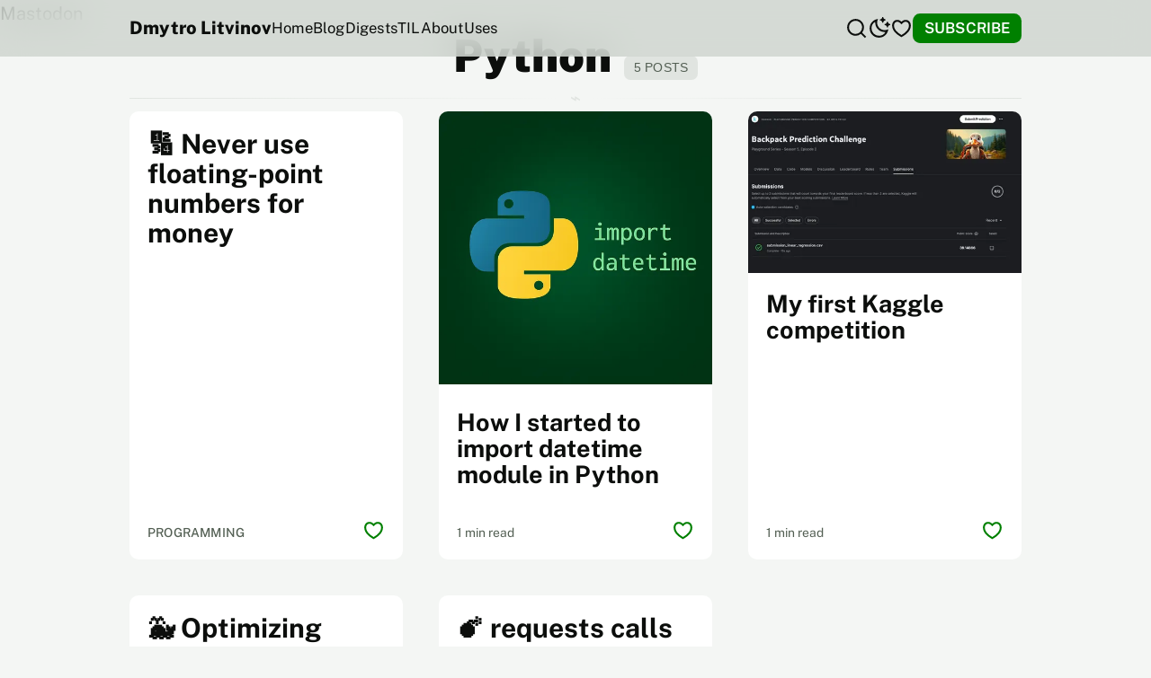

--- FILE ---
content_type: text/html; charset=utf-8
request_url: https://dmytrolitvinov.com/tag/python/
body_size: 14682
content:
<!DOCTYPE html>
<html lang="en" data-color-pref="dark" data-accent-color="#008000">

<head>
    <meta charset="utf-8">
    <meta name="viewport" content="width=device-width, initial-scale=1" />
    <title>Python - Dmytro Litvinov</title>

    <link rel="preconnect" href="https://cdn.jsdelivr.net/">
    <link rel="preload" href="/assets/fonts/public-sans.woff2" as="font" type="font/woff2" crossorigin>


    <script>
        const colorModePref = document.documentElement.dataset.colorPref;

        const colorModePrefOpposite = colorModePref === 'dark' ? 'light' : 'dark'

        if (
            localStorage.getItem('pref') === colorModePrefOpposite ||
            (window.matchMedia(`(prefers-color-scheme: ${colorModePrefOpposite})`).matches &&
                !localStorage.getItem('pref'))
        ) {
            document.documentElement.setAttribute('data-color-pref', colorModePrefOpposite);
        }
    </script>
    <script>
        function e(e){let t=0,n=0,o=0;return 4===e.length?(t=`0x${e[1]}${e[1]}`,n=`0x${e[2]}${e[2]}`,o=`0x${e[3]}${e[3]}`):7===e.length&&(t=`0x${e[1]}${e[2]}`,n=`0x${e[3]}${e[4]}`,o=`0x${e[5]}${e[6]}`),[t,n,o]}!function(){const[t,n,o]=document.documentElement.dataset.accentColor?e(document.documentElement.dataset.accentColor):e("#ff0000"),[m,c,r]=function(e){const[t,n,o]=e,m=t/255,c=n/255,r=o/255,l=Math.min(m,c,r),s=Math.max(m,c,r),u=s-l;let d=0,y=0,a=0;return d=0===u?0:s===m?(c-r)/u%6:s===c?(r-m)/u+2:(m-c)/u+4,d=Math.round(60*d),d<0&&(d+=360),a=(s+l)/2,y=0===u?0:u/(1-Math.abs(2*a-1)),y=+(100*y).toFixed(1),a=+(100*a).toFixed(1),[d,y,a,parseInt(t),parseInt(n),parseInt(o)]}([t,n,o]),l=m+180>360?m-180:m+180;document.documentElement.style.setProperty("--primary-h",m),document.documentElement.style.setProperty("--saturation",`${c}%`),document.documentElement.style.setProperty("--lightness",`${r}%`),document.documentElement.style.setProperty("--complementary-color",l),document.documentElement.style.setProperty("--r",t/255),document.documentElement.style.setProperty("--g",n/255),document.documentElement.style.setProperty("--b",o/255),document.documentElement.style.setProperty("--cr",(255-t)/255),document.documentElement.style.setProperty("--cg",(255-n)/255),document.documentElement.style.setProperty("--cb",(255-o)/255)}();
    </script>
    
    <link rel="stylesheet" href="/assets/built/app.css?v=c5fd96e419">
    <script src="/assets/built/app.js?v=c5fd96e419" type="module" defer></script>


    <link rel="icon" href="https://dmytrolitvinov.com/content/images/size/w256h256/2023/03/DmytroLitvinov_logo_of_wizard_in_pixel_which_talks_in_python_pr_26942b1d-3188-4393-ba2b-ae3472352b01.png" type="image/png">
    <link rel="canonical" href="https://dmytrolitvinov.com/tag/python/">
    <meta name="referrer" content="no-referrer-when-downgrade">
    
    <meta property="og:site_name" content="Dmytro Litvinov">
    <meta property="og:type" content="website">
    <meta property="og:title" content="Python - Dmytro Litvinov">
    <meta property="og:description" content="I&#x27;m the Python developer and write about software development, practical tips, and advice on becoming a better developer. Subscribe Start reading.">
    <meta property="og:url" content="https://dmytrolitvinov.com/tag/python/">
    <meta property="og:image" content="https://static.ghost.org/v5.0.0/images/publication-cover.jpg">
    <meta property="article:publisher" content="https://www.facebook.com/dmytrolitvinov">
    <meta name="twitter:card" content="summary_large_image">
    <meta name="twitter:title" content="Python - Dmytro Litvinov">
    <meta name="twitter:description" content="I&#x27;m the Python developer and write about software development, practical tips, and advice on becoming a better developer. Subscribe Start reading.">
    <meta name="twitter:url" content="https://dmytrolitvinov.com/tag/python/">
    <meta name="twitter:image" content="https://static.ghost.org/v5.0.0/images/publication-cover.jpg">
    <meta name="twitter:site" content="@dmytrolitvinov">
    <meta property="og:image:width" content="1200">
    <meta property="og:image:height" content="840">
    
    <script type="application/ld+json">
{
    "@context": "https://schema.org",
    "@type": "Series",
    "publisher": {
        "@type": "Organization",
        "name": "Dmytro Litvinov",
        "url": "https://dmytrolitvinov.com/",
        "logo": {
            "@type": "ImageObject",
            "url": "https://dmytrolitvinov.com/content/images/size/w256h256/2023/03/DmytroLitvinov_logo_of_wizard_in_pixel_which_talks_in_python_pr_26942b1d-3188-4393-ba2b-ae3472352b01.png",
            "width": 60,
            "height": 60
        }
    },
    "url": "https://dmytrolitvinov.com/tag/python/",
    "name": "Python",
    "mainEntityOfPage": "https://dmytrolitvinov.com/tag/python/"
}
    </script>

    <meta name="generator" content="Ghost 5.129">
    <link rel="alternate" type="application/rss+xml" title="Dmytro Litvinov" href="">
    <script defer src="https://cdn.jsdelivr.net/ghost/portal@~2.51/umd/portal.min.js" data-i18n="true" data-ghost="https://dmytrolitvinov.com/" data-key="74d3e213821ac586397d2c5ec8" data-api="https://dmytrolitvinov.com/ghost/api/content/" data-locale="en" crossorigin="anonymous"></script><style id="gh-members-styles">.gh-post-upgrade-cta-content,
.gh-post-upgrade-cta {
    display: flex;
    flex-direction: column;
    align-items: center;
    font-family: -apple-system, BlinkMacSystemFont, 'Segoe UI', Roboto, Oxygen, Ubuntu, Cantarell, 'Open Sans', 'Helvetica Neue', sans-serif;
    text-align: center;
    width: 100%;
    color: #ffffff;
    font-size: 16px;
}

.gh-post-upgrade-cta-content {
    border-radius: 8px;
    padding: 40px 4vw;
}

.gh-post-upgrade-cta h2 {
    color: #ffffff;
    font-size: 28px;
    letter-spacing: -0.2px;
    margin: 0;
    padding: 0;
}

.gh-post-upgrade-cta p {
    margin: 20px 0 0;
    padding: 0;
}

.gh-post-upgrade-cta small {
    font-size: 16px;
    letter-spacing: -0.2px;
}

.gh-post-upgrade-cta a {
    color: #ffffff;
    cursor: pointer;
    font-weight: 500;
    box-shadow: none;
    text-decoration: underline;
}

.gh-post-upgrade-cta a:hover {
    color: #ffffff;
    opacity: 0.8;
    box-shadow: none;
    text-decoration: underline;
}

.gh-post-upgrade-cta a.gh-btn {
    display: block;
    background: #ffffff;
    text-decoration: none;
    margin: 28px 0 0;
    padding: 8px 18px;
    border-radius: 4px;
    font-size: 16px;
    font-weight: 600;
}

.gh-post-upgrade-cta a.gh-btn:hover {
    opacity: 0.92;
}</style>
    <script defer src="https://cdn.jsdelivr.net/ghost/sodo-search@~1.8/umd/sodo-search.min.js" data-key="74d3e213821ac586397d2c5ec8" data-styles="https://cdn.jsdelivr.net/ghost/sodo-search@~1.8/umd/main.css" data-sodo-search="https://dmytrolitvinov.com/" data-locale="en" crossorigin="anonymous"></script>
    
    <link href="https://dmytrolitvinov.com/webmentions/receive/" rel="webmention">
    <script defer src="/public/cards.min.js?v=c5fd96e419"></script>
    <link rel="stylesheet" type="text/css" href="/public/cards.min.css?v=c5fd96e419">
    <script defer src="/public/comment-counts.min.js?v=c5fd96e419" data-ghost-comments-counts-api="https://dmytrolitvinov.com/members/api/comments/counts/"></script>
    <script defer src="/public/member-attribution.min.js?v=c5fd96e419"></script><style>:root {--ghost-accent-color: #008000;}</style>
    <!-- Google tag (gtag.js) -->
<script async src="https://www.googletagmanager.com/gtag/js?id=G-ZDX39X4KR7"></script>
<script>
  window.dataLayer = window.dataLayer || [];
  function gtag(){dataLayer.push(arguments);}
  gtag('js', new Date());

  gtag('config', 'G-ZDX39X4KR7');
</script>

<script src="https://cdn.counter.dev/script.js" data-id="375360bc-0ae2-45c4-8c33-bf03cb75c81e" data-utcoffset="2"></script>

<a rel="me" href="https://mastodon.online/@DmytroLitvinov">Mastodon</a>

    <style>
        .kg-bookmark-card a.kg-bookmark-container{border-color:var(--border-color);border-radius:var(--radius);transition:border-color .3s}.kg-bookmark-card .kg-bookmark-icon{margin-inline:0 6px}.kg-bookmark-title{font-size:1rem}.kg-bookmark-content{padding:1rem}.kg-bookmark-description{font-size:var(--small);color:var(--element-light)}.kg-bookmark-metadata{font-size:var(--small)}.kg-bookmark-card:hover a.kg-bookmark-container{border-color:var(--primary-light);border-radius:var(--radius)}.kg-toggle-card{padding:1rem;border:1px solid var(--border-color);border-radius:var(--radius);box-shadow:none}.kg-btn,.kg-button-card,.kg-callout-card{border-radius:var(--radius)}.kg-toggle-heading svg{color:var(--primary-light)}.kg-toggle-card:hover .kg-toggle-heading svg{color:var(--primary)}.kg-button-card{font-family:inherit;font-weight:700;text-transform:uppercase}.kg-btn{height:initial;padding:var(--button-padding)}.kg-btn-accent{color:var(--button-text);background-color:var(--primary);transition:background-color .3s}.kg-btn-accent:hover{background-color:var(--primary-light);opacity:1}.kg-callout-card{padding:1rem;background-color:var(--border-color)}
    </style>
</head>

<body class="tag-template tag-python">
    <svg
  xmlns='http://www.w3.org/2000/svg'
  width='0'
  height='0'
  style='display: none;'
>
  <symbol id='sm-comment-icon' viewBox='0 0 24 24' aria-hidden='true'><path
      fill='none'
      d='M0 0h24v24H0z'
    ></path><path
      d='M7.291 20.824L2 22l1.176-5.291A9.956 9.956 0 0 1 2 12C2 6.477 6.477 2 12 2s10 4.477 10 10-4.477 10-10 10a9.956 9.956 0 0 1-4.709-1.176zm.29-2.113l.653.35A7.955 7.955 0 0 0 12 20a8 8 0 1 0-8-8c0 1.334.325 2.618.94 3.766l.349.653-.655 2.947 2.947-.655z'
    ></path></symbol>

  <symbol id='sm-lock-icon' viewBox='0 0 24 24' aria-hidden='true'><path
      fill='none'
      d='M0 0h24v24H0z'
    ></path><path
      d='M19 10h1a1 1 0 0 1 1 1v10a1 1 0 0 1-1 1H4a1 1 0 0 1-1-1V11a1 1 0 0 1 1-1h1V9a7 7 0 1 1 14 0v1zM5 12v8h14v-8H5zm6 2h2v4h-2v-4zm6-4V9A5 5 0 0 0 7 9v1h10z'
    ></path></symbol>

  <svg id='sm-fire-icon' viewBox='0 0 24 24' aria-hidden='true'><path
      fill='none'
      d='M0 0h24v24H0z'
    ></path><path
      d='M12 23a7.5 7.5 0 0 0 7.5-7.5c0-.866-.23-1.697-.5-2.47-1.667 1.647-2.933 2.47-3.8 2.47 3.995-7 1.8-10-4.2-14 .5 5-2.796 7.274-4.138 8.537A7.5 7.5 0 0 0 12 23zm.71-17.765c3.241 2.75 3.257 4.887.753 9.274-.761 1.333.202 2.991 1.737 2.991.688 0 1.384-.2 2.119-.595a5.5 5.5 0 1 1-9.087-5.412c.126-.118.765-.685.793-.71.424-.38.773-.717 1.118-1.086 1.23-1.318 2.114-2.78 2.566-4.462z'
    ></path></svg>

  <symbol id='sm-copy-icon' viewBox='0 0 24 24' aria-hidden='true'><path
      fill='none'
      d='M0 0h24v24H0z'
    ></path><path
      d='M7 4V2h10v2h3.007c.548 0 .993.445.993.993v16.014a.994.994 0 0 1-.993.993H3.993A.994.994 0 0 1 3 21.007V4.993C3 4.445 3.445 4 3.993 4H7zm0 2H5v14h14V6h-2v2H7V6zm2-2v2h6V4H9z'
    ></path></symbol>

  <symbol id='sm-check-icon' viewBox='0 0 24 24'><path
      fill='none'
      d='M0 0h24v24H0z'
    ></path><path
      d='M10 15.172l9.192-9.193 1.415 1.414L10 18l-6.364-6.364 1.414-1.414z'
    ></path></symbol>

  <symbol
    id='sm-heart-outline-icon'
    viewBox='0 0 24 24'
    aria-hidden='true'
  ><path fill='none' d='M0 0H24V24H0z'></path><path
      d='M16.5 3C19.538 3 22 5.5 22 9c0 7-7.5 11-10 12.5C9.5 20 2 16 2 9c0-3.5 2.5-6 5.5-6C9.36 3 11 4 12 5c1-1 2.64-2 4.5-2zm-3.566 15.604c.881-.556 1.676-1.109 2.42-1.701C18.335 14.533 20 11.943 20 9c0-2.36-1.537-4-3.5-4-1.076 0-2.24.57-3.086 1.414L12 7.828l-1.414-1.414C9.74 5.57 8.576 5 7.5 5 5.56 5 4 6.656 4 9c0 2.944 1.666 5.533 4.645 7.903.745.592 1.54 1.145 2.421 1.7.299.189.595.37.934.572.339-.202.635-.383.934-.571z'
    ></path></symbol>

  <symbol id='sm-heart-fill-icon' viewBox='0 0 24 24' aria-hidden='true'><path
      fill='none'
      d='M0 0H24V24H0z'
    ></path><path
      d='M16.5 3C19.538 3 22 5.5 22 9c0 7-7.5 11-10 12.5C9.5 20 2 16 2 9c0-3.5 2.5-6 5.5-6C9.36 3 11 4 12 5c1-1 2.64-2 4.5-2z'
    ></path></symbol>

  <symbol id='sm-moon-icon' viewBox='0 0 24 24' aria-hidden='true'><path
      fill='none'
      d='M0 0h24v24H0z'
    ></path><path
      d='M10 6a8 8 0 0 0 11.955 6.956C21.474 18.03 17.2 22 12 22 6.477 22 2 17.523 2 12c0-5.2 3.97-9.474 9.044-9.955A7.963 7.963 0 0 0 10 6zm-6 6a8 8 0 0 0 8 8 8.006 8.006 0 0 0 6.957-4.045c-.316.03-.636.045-.957.045-5.523 0-10-4.477-10-10 0-.321.015-.64.045-.957A8.006 8.006 0 0 0 4 12zm14.164-9.709L19 2.5v1l-.836.209a2 2 0 0 0-1.455 1.455L16.5 6h-1l-.209-.836a2 2 0 0 0-1.455-1.455L13 3.5v-1l.836-.209A2 2 0 0 0 15.29.836L15.5 0h1l.209.836a2 2 0 0 0 1.455 1.455zm5 5L24 7.5v1l-.836.209a2 2 0 0 0-1.455 1.455L21.5 11h-1l-.209-.836a2 2 0 0 0-1.455-1.455L18 8.5v-1l.836-.209a2 2 0 0 0 1.455-1.455L20.5 5h1l.209.836a2 2 0 0 0 1.455 1.455z'
    ></path></symbol>

  <symbol id='sm-sun-icon' viewBox='0 0 24 24' aria-hidden='true'><path
      fill='none'
      d='M0 0h24v24H0z'
    ></path><path
      d='M12 18a6 6 0 1 1 0-12 6 6 0 0 1 0 12zm0-2a4 4 0 1 0 0-8 4 4 0 0 0 0 8zM11 1h2v3h-2V1zm0 19h2v3h-2v-3zM3.515 4.929l1.414-1.414L7.05 5.636 5.636 7.05 3.515 4.93zM16.95 18.364l1.414-1.414 2.121 2.121-1.414 1.414-2.121-2.121zm2.121-14.85l1.414 1.415-2.121 2.121-1.414-1.414 2.121-2.121zM5.636 16.95l1.414 1.414-2.121 2.121-1.414-1.414 2.121-2.121zM23 11v2h-3v-2h3zM4 11v2H1v-2h3z'
    ></path></symbol>

  <symbol id='sm-search-icon' viewBox='0 0 24 24' aria-hidden='true'><path
      fill='none'
      d='M0 0h24v24H0z'
    ></path><path
      d='M18.031 16.617l4.283 4.282-1.415 1.415-4.282-4.283A8.96 8.96 0 0 1 11 20c-4.968 0-9-4.032-9-9s4.032-9 9-9 9 4.032 9 9a8.96 8.96 0 0 1-1.969 5.617zm-2.006-.742A6.977 6.977 0 0 0 18 11c0-3.868-3.133-7-7-7-3.868 0-7 3.132-7 7 0 3.867 3.132 7 7 7a6.977 6.977 0 0 0 4.875-1.975l.15-.15z'
    ></path></symbol>

  <symbol
    id='sm-overflow-menu-icon'
    viewBox='0 0 24 24'
    aria-hidden='true'
  ><path fill='none' d='M0 0h24v24H0z'></path><path
      d='M12 3c-1.1 0-2 .9-2 2s.9 2 2 2 2-.9 2-2-.9-2-2-2zm0 14c-1.1 0-2 .9-2 2s.9 2 2 2 2-.9 2-2-.9-2-2-2zm0-7c-1.1 0-2 .9-2 2s.9 2 2 2 2-.9 2-2-.9-2-2-2z'
    ></path></symbol>

  <symbol id='sm-menu-icon' viewBox='0 0 24 24' aria-hidden='true'><path
      fill='none'
      d='M0 0h24v24H0z'
    ></path><path
      d='M3 4h18v2H3V4zm0 7h18v2H3v-2zm0 7h18v2H3v-2z'
    ></path></symbol>

  <symbol id='sm-map-icon' viewBox='0 0 24 24' aria-hidden='true'><path
      fill='none'
      d='M0 0h24v24H0z'
    ></path><path
      d='M18.364 17.364L12 23.728l-6.364-6.364a9 9 0 1 1 12.728 0zM12 15a4 4 0 1 0 0-8 4 4 0 0 0 0 8zm0-2a2 2 0 1 1 0-4 2 2 0 0 1 0 4z'
    ></path></symbol>

  <symbol id='sm-close-icon' viewBox='0 0 24 24' aria-hidden='true'><path
      fill='none'
      d='M0 0h24v24H0z'
    ></path><path
      d='M12 10.586l4.95-4.95 1.414 1.414-4.95 4.95 4.95 4.95-1.414 1.414-4.95-4.95-4.95 4.95-1.414-1.414 4.95-4.95-4.95-4.95L7.05 5.636z'
    ></path></symbol>

  <symbol id='sm-share-icon' viewBox='0 0 24 24' aria-hidden='true'><path
      fill='none'
      d='M0 0h24v24H0z'
    ></path><path
      d='M13 14h-2a8.999 8.999 0 0 0-7.968 4.81A10.136 10.136 0 0 1 3 18C3 12.477 7.477 8 13 8V3l10 8-10 8v-5z'
    ></path></symbol>

  <symbol id='sm-follow-icon' viewBox='0 0 24 24' aria-hidden='true'><path
      fill='none'
      d='M0 0h24v24H0z'
    ></path><path d='M11 11V5h2v6h6v2h-6v6h-2v-6H5v-2z'></path></symbol>

  <symbol id='sm-time-icon' viewBox='0 0 24 24' aria-hidden='true'><path
      fill='none'
      d='M0 0h24v24H0z'
    ></path><path
      d='M12 22C6.477 22 2 17.523 2 12S6.477 2 12 2s10 4.477 10 10-4.477 10-10 10zm1-10V7h-2v7h6v-2h-4z'
    ></path></symbol>

  <symbol id='sm-close-circle-icon' viewBox='0 0 24 24' aria-hidden='true'><path
      fill='none'
      d='M0 0h24v24H0z'
    ></path><path
      d='M12 22C6.477 22 2 17.523 2 12S6.477 2 12 2s10 4.477 10 10-4.477 10-10 10zm0-11.414L9.172 7.757 7.757 9.172 10.586 12l-2.829 2.828 1.415 1.415L12 13.414l2.828 2.829 1.415-1.415L13.414 12l2.829-2.828-1.415-1.415L12 10.586z'
    ></path></symbol>

  <symbol id='sm-left-arrow-icon' viewBox='0 0 24 24' aria-hidden='true'><path
      fill='none'
      d='M0 0h24v24H0z'
    ></path><path
      d='M7.828 11H20v2H7.828l5.364 5.364-1.414 1.414L4 12l7.778-7.778 1.414 1.414z'
    ></path></symbol>

  <symbol id='sm-right-arrow-icon' viewBox='0 0 24 24' aria-hidden='true'><path
      fill='none'
      d='M0 0h24v24H0z'
    ></path><path
      d='M16.172 11l-5.364-5.364 1.414-1.414L20 12l-7.778 7.778-1.414-1.414L16.172 13H4v-2z'
    ></path></symbol>

  <symbol id='sm-mail-icon' viewBox='0 0 24 24' aria-hidden='true'><path
      fill='none'
      d='M0 0h24v24H0z'
    ></path><path
      d='M3 3h18a1 1 0 0 1 1 1v16a1 1 0 0 1-1 1H3a1 1 0 0 1-1-1V4a1 1 0 0 1 1-1zm9.06 8.683L5.648 6.238 4.353 7.762l7.72 6.555 7.581-6.56-1.308-1.513-6.285 5.439z'
    ></path></symbol>

  <symbol id='sm-loading-icon' viewBox='0 0 24 24' aria-hidden='true'><path
      fill='none'
      d='M0 0h24v24H0z'
    ></path><path
      d='M12 2a1 1 0 0 1 1 1v3a1 1 0 0 1-2 0V3a1 1 0 0 1 1-1zm0 15a1 1 0 0 1 1 1v3a1 1 0 0 1-2 0v-3a1 1 0 0 1 1-1zm8.66-10a1 1 0 0 1-.366 1.366l-2.598 1.5a1 1 0 1 1-1-1.732l2.598-1.5A1 1 0 0 1 20.66 7zM7.67 14.5a1 1 0 0 1-.366 1.366l-2.598 1.5a1 1 0 1 1-1-1.732l2.598-1.5a1 1 0 0 1 1.366.366zM20.66 17a1 1 0 0 1-1.366.366l-2.598-1.5a1 1 0 0 1 1-1.732l2.598 1.5A1 1 0 0 1 20.66 17zM7.67 9.5a1 1 0 0 1-1.366.366l-2.598-1.5a1 1 0 1 1 1-1.732l2.598 1.5A1 1 0 0 1 7.67 9.5z'
    ></path></symbol>

  <symbol id='sm-mail-check-icon' viewBox='0 0 24 24' aria-hidden='true'><path
      fill='none'
      d='M0 0h24v24H0z'
    ></path><path
      d='M22 13.341A6 6 0 0 0 14.341 21H3a1 1 0 0 1-1-1V4a1 1 0 0 1 1-1h18a1 1 0 0 1 1 1v9.341zm-9.94-1.658L5.648 6.238 4.353 7.762l7.72 6.555 7.581-6.56-1.308-1.513-6.285 5.439zM19 22l-3.536-3.536 1.415-1.414L19 19.172l3.536-3.536 1.414 1.414L19 22z'
    ></path></symbol>

  <symbol
    id='sm-external-link-icon'
    viewBox='0 0 24 24'
    aria-hidden='true'
  ><path fill='none' d='M0 0h24v24H0z'></path><path
      d='M10 6v2H5v11h11v-5h2v6a1 1 0 0 1-1 1H4a1 1 0 0 1-1-1V7a1 1 0 0 1 1-1h6zm11-3v8h-2V6.413l-7.793 7.794-1.414-1.414L17.585 5H13V3h8z'
    ></path></symbol>

  <symbol id='sm-error-icon' viewBox='0 0 24 24' aria-hidden='true'><path
      fill='none'
      d='M0 0h24v24H0z'
    ></path><path
      d='M12 22C6.477 22 2 17.523 2 12S6.477 2 12 2s10 4.477 10 10-4.477 10-10 10zm-1-7v2h2v-2h-2zm0-8v6h2V7h-2z'
    ></path></symbol>

  <symbol id='sm-toc-icon' viewBox='0 0 24 24'><path
      fill='none'
      d='M0 0h24v24H0z'
    ></path><path
      d='M8 4h13v2H8V4zM4.5 6.5a1.5 1.5 0 1 1 0-3 1.5 1.5 0 0 1 0 3zm0 7a1.5 1.5 0 1 1 0-3 1.5 1.5 0 0 1 0 3zm0 6.9a1.5 1.5 0 1 1 0-3 1.5 1.5 0 0 1 0 3zM8 11h13v2H8v-2zm0 7h13v2H8v-2z'
    ></path></symbol>

  <symbol viewBox='0 0 24 24' id='behance-icon' aria-hidden='true'><path
      fill='none'
      d='M0 0h24v24H0z'
    ></path><path
      d='M7.443 5.35c.639 0 1.23.05 1.77.198a3.83 3.83 0 0 1 1.377.544c.394.247.689.594.885 1.039.197.445.295.99.295 1.583 0 .693-.147 1.286-.491 1.731-.295.446-.787.841-1.377 1.138.836.248 1.475.693 1.868 1.286.394.594.64 1.336.64 2.177 0 .693-.148 1.286-.394 1.781-.246.495-.639.94-1.082 1.237a5.078 5.078 0 0 1-1.573.692c-.59.149-1.18.248-1.77.248H1V5.35h6.443zm-.394 5.54c.541 0 .984-.148 1.328-.395.344-.247.492-.693.492-1.237 0-.297-.05-.594-.148-.791-.098-.198-.246-.347-.442-.495-.197-.099-.394-.198-.64-.247-.246-.05-.491-.05-.787-.05H4v3.216h3.05zm.148 5.838c.295 0 .59-.05.836-.099a1.72 1.72 0 0 0 .688-.297 1.76 1.76 0 0 0 .492-.544c.098-.247.197-.544.197-.89 0-.693-.197-1.188-.59-1.534-.394-.297-.935-.445-1.574-.445H4v3.81h3.197zm9.492-.05c.393.396.983.594 1.77.594.541 0 1.033-.148 1.426-.395.394-.297.64-.594.738-.891h2.41c-.394 1.187-.984 2.028-1.77 2.572-.788.495-1.722.792-2.853.792a5.753 5.753 0 0 1-2.115-.396 3.93 3.93 0 0 1-1.574-1.088 3.93 3.93 0 0 1-.983-1.633c-.246-.643-.345-1.335-.345-2.127 0-.742.099-1.434.345-2.078a5.34 5.34 0 0 1 1.032-1.682c.443-.445.984-.84 1.574-1.088a5.49 5.49 0 0 1 2.066-.396c.836 0 1.574.149 2.213.495.64.346 1.131.742 1.525 1.336a6.01 6.01 0 0 1 .885 1.88c.098.692.147 1.385.098 2.176H16c0 .792.295 1.534.689 1.93zm3.098-5.194c-.344-.346-.885-.544-1.525-.544-.442 0-.787.099-1.082.247-.295.149-.491.347-.688.545a1.322 1.322 0 0 0-.344.692c-.05.248-.099.445-.099.643h4.426c-.098-.742-.344-1.236-.688-1.583zM15.459 6.29h5.508v1.336H15.46V6.29z'
    ></path></symbol>

  <symbol viewBox='0 0 24 24' id='dribbble-icon' aria-hidden='true'><path
      fill='none'
      d='M0 0h24v24H0z'
    ></path><path
      d='M12 2C6.48 2 2 6.48 2 12s4.48 10 10 10c5.51 0 10-4.48 10-10S17.51 2 12 2zm6.605 4.61a8.502 8.502 0 0 1 1.93 5.314c-.281-.054-3.101-.629-5.943-.271-.065-.141-.12-.293-.184-.445a25.424 25.424 0 0 0-.564-1.236c3.145-1.28 4.577-3.124 4.761-3.362zM12 3.475c2.17 0 4.154.814 5.662 2.148-.152.216-1.443 1.941-4.48 3.08-1.399-2.57-2.95-4.675-3.189-5A8.686 8.686 0 0 1 12 3.475zm-3.633.803a53.903 53.903 0 0 1 3.167 4.935c-3.992 1.063-7.517 1.04-7.896 1.04a8.581 8.581 0 0 1 4.729-5.975zM3.453 12.01v-.26c.37.01 4.512.065 8.775-1.215.25.477.477.965.694 1.453-.109.033-.228.065-.336.098-4.404 1.42-6.747 5.303-6.942 5.629a8.522 8.522 0 0 1-2.19-5.705zM12 20.547a8.482 8.482 0 0 1-5.239-1.8c.152-.315 1.888-3.656 6.703-5.337.022-.01.033-.01.054-.022a35.309 35.309 0 0 1 1.823 6.475 8.4 8.4 0 0 1-3.341.684zm4.761-1.465c-.086-.52-.542-3.015-1.66-6.084 2.68-.423 5.023.271 5.315.369a8.468 8.468 0 0 1-3.655 5.715z'
    ></path></symbol>

  <symbol viewBox='0 0 24 24' id='discord-icon' aria-hidden='true'><path
      fill='none'
      d='M0 0h24v24H0z'
    ></path><path
      d='M10.076 11c.6 0 1.086.45 1.075 1 0 .55-.474 1-1.075 1C9.486 13 9 12.55 9 12s.475-1 1.076-1zm3.848 0c.601 0 1.076.45 1.076 1s-.475 1-1.076 1c-.59 0-1.075-.45-1.075-1s.474-1 1.075-1zm4.967-9C20.054 2 21 2.966 21 4.163V23l-2.211-1.995-1.245-1.176-1.317-1.25.546 1.943H5.109C3.946 20.522 3 19.556 3 18.359V4.163C3 2.966 3.946 2 5.109 2H18.89zm-3.97 13.713c2.273-.073 3.148-1.596 3.148-1.596 0-3.381-1.482-6.122-1.482-6.122-1.48-1.133-2.89-1.102-2.89-1.102l-.144.168c1.749.546 2.561 1.334 2.561 1.334a8.263 8.263 0 0 0-3.096-1.008 8.527 8.527 0 0 0-2.077.02c-.062 0-.114.011-.175.021-.36.032-1.235.168-2.335.662-.38.178-.607.305-.607.305s.854-.83 2.705-1.376l-.103-.126s-1.409-.031-2.89 1.103c0 0-1.481 2.74-1.481 6.121 0 0 .864 1.522 3.137 1.596 0 0 .38-.472.69-.871-1.307-.4-1.8-1.24-1.8-1.24s.102.074.287.179c.01.01.02.021.041.031.031.022.062.032.093.053.257.147.514.262.75.357.422.168.926.336 1.513.452a7.06 7.06 0 0 0 2.664.01 6.666 6.666 0 0 0 1.491-.451c.36-.137.761-.337 1.183-.62 0 0-.514.861-1.862 1.25.309.399.68.85.68.85z'
    ></path></symbol>

  <symbol viewBox='0 0 24 24' id='facebook-icon' aria-hidden='true'><path
      fill='none'
      d='M0 0h24v24H0z'
    ></path><path
      d='M15.402 21v-6.966h2.333l.349-2.708h-2.682V9.598c0-.784.218-1.319 1.342-1.319h1.434V5.857a19.19 19.19 0 0 0-2.09-.107c-2.067 0-3.482 1.262-3.482 3.58v1.996h-2.338v2.708h2.338V21H4a1 1 0 0 1-1-1V4a1 1 0 0 1 1-1h16a1 1 0 0 1 1 1v16a1 1 0 0 1-1 1h-4.598z'
    ></path></symbol>

  <symbol viewBox='0 0 24 24' id='github-icon' aria-hidden='true'><path
      fill='none'
      d='M0 0h24v24H0z'
    ></path><path
      d='M12 2C6.475 2 2 6.475 2 12a9.994 9.994 0 0 0 6.838 9.488c.5.087.687-.213.687-.476 0-.237-.013-1.024-.013-1.862-2.512.463-3.162-.612-3.362-1.175-.113-.288-.6-1.175-1.025-1.413-.35-.187-.85-.65-.013-.662.788-.013 1.35.725 1.538 1.025.9 1.512 2.338 1.087 2.912.825.088-.65.35-1.087.638-1.337-2.225-.25-4.55-1.113-4.55-4.938 0-1.088.387-1.987 1.025-2.688-.1-.25-.45-1.275.1-2.65 0 0 .837-.262 2.75 1.026a9.28 9.28 0 0 1 2.5-.338c.85 0 1.7.112 2.5.337 1.912-1.3 2.75-1.024 2.75-1.024.55 1.375.2 2.4.1 2.65.637.7 1.025 1.587 1.025 2.687 0 3.838-2.337 4.688-4.562 4.938.362.312.675.912.675 1.85 0 1.337-.013 2.412-.013 2.75 0 .262.188.574.688.474A10.016 10.016 0 0 0 22 12c0-5.525-4.475-10-10-10z'
    ></path></symbol>

  <symbol viewBox='0 0 24 24' id='instagram-icon' aria-hidden='true'><path
      fill='none'
      d='M0 0h24v24H0z'
    ></path><path
      d='M12 2c2.717 0 3.056.01 4.122.06 1.065.05 1.79.217 2.428.465.66.254 1.216.598 1.772 1.153a4.908 4.908 0 0 1 1.153 1.772c.247.637.415 1.363.465 2.428.047 1.066.06 1.405.06 4.122 0 2.717-.01 3.056-.06 4.122-.05 1.065-.218 1.79-.465 2.428a4.883 4.883 0 0 1-1.153 1.772 4.915 4.915 0 0 1-1.772 1.153c-.637.247-1.363.415-2.428.465-1.066.047-1.405.06-4.122.06-2.717 0-3.056-.01-4.122-.06-1.065-.05-1.79-.218-2.428-.465a4.89 4.89 0 0 1-1.772-1.153 4.904 4.904 0 0 1-1.153-1.772c-.248-.637-.415-1.363-.465-2.428C2.013 15.056 2 14.717 2 12c0-2.717.01-3.056.06-4.122.05-1.066.217-1.79.465-2.428a4.88 4.88 0 0 1 1.153-1.772A4.897 4.897 0 0 1 5.45 2.525c.638-.248 1.362-.415 2.428-.465C8.944 2.013 9.283 2 12 2zm0 5a5 5 0 1 0 0 10 5 5 0 0 0 0-10zm6.5-.25a1.25 1.25 0 0 0-2.5 0 1.25 1.25 0 0 0 2.5 0zM12 9a3 3 0 1 1 0 6 3 3 0 0 1 0-6z'
    ></path></symbol>

  <symbol viewBox='0 0 24 24' id='linkedin-icon' aria-hidden='true'><path
      fill='none'
      d='M0 0h24v24H0z'
    ></path><path
      d='M18.335 18.339H15.67v-4.177c0-.996-.02-2.278-1.39-2.278-1.389 0-1.601 1.084-1.601 2.205v4.25h-2.666V9.75h2.56v1.17h.035c.358-.674 1.228-1.387 2.528-1.387 2.7 0 3.2 1.778 3.2 4.091v4.715zM7.003 8.575a1.546 1.546 0 0 1-1.548-1.549 1.548 1.548 0 1 1 1.547 1.549zm1.336 9.764H5.666V9.75H8.34v8.589zM19.67 3H4.329C3.593 3 3 3.58 3 4.297v15.406C3 20.42 3.594 21 4.328 21h15.338C20.4 21 21 20.42 21 19.703V4.297C21 3.58 20.4 3 19.666 3h.003z'
    ></path></symbol>

  <symbol viewBox='0 0 24 24' id='mastodon-icon' aria-hidden='true'><path
      fill='none'
      d='M0 0h24v24H0z'
    ></path><path
      d='M21.258 13.99c-.274 1.41-2.456 2.955-4.962 3.254-1.306.156-2.593.3-3.965.236-2.243-.103-4.014-.535-4.014-.535 0 .218.014.426.04.62.292 2.215 2.196 2.347 4 2.41 1.82.062 3.44-.45 3.44-.45l.076 1.646s-1.274.684-3.542.81c-1.25.068-2.803-.032-4.612-.51-3.923-1.039-4.598-5.22-4.701-9.464-.031-1.26-.012-2.447-.012-3.44 0-4.34 2.843-5.611 2.843-5.611 1.433-.658 3.892-.935 6.45-.956h.062c2.557.02 5.018.298 6.451.956 0 0 2.843 1.272 2.843 5.61 0 0 .036 3.201-.397 5.424zm-2.956-5.087c0-1.074-.273-1.927-.822-2.558-.567-.631-1.308-.955-2.229-.955-1.065 0-1.871.41-2.405 1.228l-.518.87-.519-.87C11.276 5.8 10.47 5.39 9.405 5.39c-.921 0-1.663.324-2.229.955-.549.631-.822 1.484-.822 2.558v5.253h2.081V9.057c0-1.075.452-1.62 1.357-1.62 1 0 1.501.647 1.501 1.927v2.79h2.07v-2.79c0-1.28.5-1.927 1.5-1.927.905 0 1.358.545 1.358 1.62v5.1h2.08V8.902z'
    ></path></symbol>

  <symbol viewBox='0 0 24 24' id='pinterest-icon' aria-hidden='true'><path
      fill='none'
      d='M0 0h24v24H0z'
    ></path><path
      d='M13.37 2.094A10.003 10.003 0 0 0 8.002 21.17a7.757 7.757 0 0 1 .163-2.293c.185-.839 1.296-5.463 1.296-5.463a3.739 3.739 0 0 1-.324-1.577c0-1.485.857-2.593 1.923-2.593a1.334 1.334 0 0 1 1.342 1.508c0 .9-.578 2.262-.88 3.54a1.544 1.544 0 0 0 1.575 1.923c1.898 0 3.17-2.431 3.17-5.301 0-2.2-1.457-3.848-4.143-3.848a4.746 4.746 0 0 0-4.93 4.794 2.96 2.96 0 0 0 .648 1.97.48.48 0 0 1 .162.554c-.046.184-.162.623-.208.784a.354.354 0 0 1-.51.254c-1.384-.554-2.036-2.077-2.036-3.816 0-2.847 2.384-6.255 7.154-6.255 3.796 0 6.32 2.777 6.32 5.747 0 3.909-2.177 6.848-5.394 6.848a2.861 2.861 0 0 1-2.454-1.246s-.578 2.316-.692 2.754a8.026 8.026 0 0 1-1.019 2.131c.923.28 1.882.42 2.846.416a9.988 9.988 0 0 0 9.996-10.003 10.002 10.002 0 0 0-8.635-9.903z'
    ></path></symbol>

  <symbol viewBox='0 0 24 24' id='patreon-icon' aria-hidden='true'><path
      fill='none'
      d='M0 0h24v24H0z'
    ></path><path
      d='M15 17a7.5 7.5 0 1 1 0-15 7.5 7.5 0 0 1 0 15zM2 2h4v20H2V2z'
    ></path></symbol>

  <symbol viewBox='0 0 24 24' id='slack-icon' aria-hidden='true'><path
      fill='none'
      d='M0 0h24v24H0z'
    ></path><path
      d='M6.527 14.514A1.973 1.973 0 0 1 4.56 16.48a1.973 1.973 0 0 1-1.967-1.967c0-1.083.884-1.968 1.967-1.968h1.968v1.968zm.992 0c0-1.083.884-1.968 1.967-1.968 1.083 0 1.968.885 1.968 1.968v4.927a1.973 1.973 0 0 1-1.968 1.967 1.973 1.973 0 0 1-1.967-1.967v-4.927zm1.967-7.987A1.973 1.973 0 0 1 7.52 4.56c0-1.083.884-1.967 1.967-1.967 1.083 0 1.968.884 1.968 1.967v1.968H9.486zm0 .992c1.083 0 1.968.884 1.968 1.967a1.973 1.973 0 0 1-1.968 1.968H4.56a1.973 1.973 0 0 1-1.967-1.968c0-1.083.884-1.967 1.967-1.967h4.927zm7.987 1.967c0-1.083.885-1.967 1.968-1.967s1.967.884 1.967 1.967a1.973 1.973 0 0 1-1.967 1.968h-1.968V9.486zm-.992 0a1.973 1.973 0 0 1-1.967 1.968 1.973 1.973 0 0 1-1.968-1.968V4.56c0-1.083.885-1.967 1.968-1.967s1.967.884 1.967 1.967v4.927zm-1.967 7.987c1.083 0 1.967.885 1.967 1.968a1.973 1.973 0 0 1-1.967 1.967 1.973 1.973 0 0 1-1.968-1.967v-1.968h1.968zm0-.992a1.973 1.973 0 0 1-1.968-1.967c0-1.083.885-1.968 1.968-1.968h4.927c1.083 0 1.967.885 1.967 1.968a1.973 1.973 0 0 1-1.967 1.967h-4.927z'
    ></path></symbol>

  <symbol viewBox='0 0 24 24' id='snapchat-icon' aria-hidden='true'><path
      fill='none'
      d='M0 0h24v24H0z'
    ></path><path
      d='M11.871 21.764c-1.19 0-1.984-.561-2.693-1.056-.503-.357-.976-.696-1.533-.79a4.568 4.568 0 0 0-.803-.066c-.472 0-.847.071-1.114.125-.17.03-.312.058-.424.058-.116 0-.263-.032-.32-.228-.05-.16-.081-.312-.112-.459-.08-.37-.147-.597-.286-.62-1.489-.227-2.38-.57-2.554-.976-.014-.044-.031-.09-.031-.125-.01-.125.08-.227.205-.25 1.181-.196 2.242-.824 3.138-1.858.696-.803 1.035-1.579 1.066-1.663 0-.01.009-.01.009-.01.17-.351.205-.65.102-.895-.191-.46-.825-.656-1.257-.79-.111-.03-.205-.066-.285-.093-.37-.147-.986-.46-.905-.892.058-.312.472-.535.811-.535.094 0 .174.014.24.05.38.173.723.262 1.017.262.366 0 .54-.138.584-.182a24.93 24.93 0 0 0-.035-.593c-.09-1.365-.192-3.059.24-4.03 1.298-2.907 4.053-3.14 4.869-3.14L12.156 3h.05c.815 0 3.57.227 4.868 3.139.437.971.33 2.67.24 4.03l-.008.067c-.01.182-.023.356-.032.535.045.035.205.169.535.173.286-.008.598-.102.954-.263a.804.804 0 0 1 .312-.066c.125 0 .25.03.357.066h.009c.299.112.495.321.495.54.009.205-.152.517-.914.825-.08.03-.174.067-.285.093-.424.13-1.057.335-1.258.79-.111.24-.066.548.103.895 0 .01.009.01.009.01.049.124 1.337 3.049 4.204 3.526a.246.246 0 0 1 .205.25c0 .044-.009.089-.031.129-.174.41-1.057.744-2.555.976-.138.022-.205.25-.285.62a6.831 6.831 0 0 1-.112.459c-.044.147-.138.227-.298.227h-.023c-.102 0-.24-.013-.423-.049a5.285 5.285 0 0 0-1.115-.116c-.263 0-.535.023-.802.067-.553.09-1.03.433-1.534.79-.717.49-1.515 1.051-2.697 1.051h-.254z'
    ></path></symbol>

  <symbol viewBox='0 0 24 24' id='reddit-icon' aria-hidden='true'><path
      fill='none'
      d='M0 0h24v24H0z'
    ></path><path
      d='M12 22C6.477 22 2 17.523 2 12S6.477 2 12 2s10 4.477 10 10-4.477 10-10 10zm6.67-10a1.46 1.46 0 0 0-2.47-1 7.12 7.12 0 0 0-3.85-1.23L13 6.65l2.14.45a1 1 0 1 0 .13-.61L12.82 6a.31.31 0 0 0-.37.24l-.74 3.47a7.14 7.14 0 0 0-3.9 1.23 1.46 1.46 0 1 0-1.61 2.39 2.87 2.87 0 0 0 0 .44c0 2.24 2.61 4.06 5.83 4.06s5.83-1.82 5.83-4.06a2.87 2.87 0 0 0 0-.44 1.46 1.46 0 0 0 .81-1.33zm-10 1a1 1 0 1 1 2 0 1 1 0 0 1-2 0zm5.81 2.75a3.84 3.84 0 0 1-2.47.77 3.84 3.84 0 0 1-2.47-.77.27.27 0 0 1 .38-.38A3.27 3.27 0 0 0 12 16a3.28 3.28 0 0 0 2.09-.61.28.28 0 1 1 .39.4v-.04zm-.18-1.71a1 1 0 1 1 1-1 1 1 0 0 1-1.01 1.04l.01-.04z'
    ></path></symbol>

  <symbol viewBox='0 0 24 24' id='tumblr-icon' aria-hidden='true'><path
      fill='none'
      d='M0 0h24v24H0z'
    ></path><path
      d='M6.27 7.63A5.76 5.76 0 0 0 10.815 2h3.03v5.152h3.637v3.636h-3.636v5.454c0 .515.197 1.207.909 1.667.474.307 1.484.458 3.03.455V22h-4.242a4.545 4.545 0 0 1-4.546-4.545v-6.667H6.27V7.63z'
    ></path></symbol>

  <symbol viewBox='0 0 24 24' id='twitch-icon' aria-hidden='true'><path
      fill='none'
      d='M0 0h24v24H0z'
    ></path><path
      d='M21 3v11.74l-4.696 4.695h-3.913l-2.437 2.348H6.913v-2.348H3V6.13L4.227 3H21zm-1.565 1.565H6.13v11.74h3.13v2.347l2.349-2.348h4.695l3.13-3.13V4.565zm-3.13 3.13v4.696h-1.566V7.696h1.565zm-3.914 0v4.696h-1.565V7.696h1.565z'
    ></path></symbol>

  <symbol viewBox='0 0 24 24' id='twitter-icon' aria-hidden='true'><path
      fill='none'
      d='M0 0h24v24H0z'
    ></path><path
      d='M22.162 5.656a8.384 8.384 0 0 1-2.402.658A4.196 4.196 0 0 0 21.6 4c-.82.488-1.719.83-2.656 1.015a4.182 4.182 0 0 0-7.126 3.814 11.874 11.874 0 0 1-8.62-4.37 4.168 4.168 0 0 0-.566 2.103c0 1.45.738 2.731 1.86 3.481a4.168 4.168 0 0 1-1.894-.523v.052a4.185 4.185 0 0 0 3.355 4.101 4.21 4.21 0 0 1-1.89.072A4.185 4.185 0 0 0 7.97 16.65a8.394 8.394 0 0 1-6.191 1.732 11.83 11.83 0 0 0 6.41 1.88c7.693 0 11.9-6.373 11.9-11.9 0-.18-.005-.362-.013-.54a8.496 8.496 0 0 0 2.087-2.165z'
    ></path></symbol>

  <symbol viewBox='0 0 24 24' id='telegram-icon' aria-hidden='true'><path
      fill='none'
      d='M0 0h24v24H0z'
    ></path><path
      d='M12 22C6.477 22 2 17.523 2 12S6.477 2 12 2s10 4.477 10 10-4.477 10-10 10zm-3.11-8.83l.013-.007.87 2.87c.112.311.266.367.453.341.188-.025.287-.126.41-.244l1.188-1.148 2.55 1.888c.466.257.801.124.917-.432l1.657-7.822c.183-.728-.137-1.02-.702-.788l-9.733 3.76c-.664.266-.66.638-.12.803l2.497.78z'
    ></path></symbol>

  <symbol viewBox='0 0 24 24' id='vimeo-icon' aria-hidden='true'><path
      fill='none'
      d='M0 0H24V24H0z'
    ></path><path
      d='M1.173 8.301c-.281-.413-.252-.413.328-.922 1.232-1.082 2.394-2.266 3.736-3.212 1.215-.852 2.826-1.402 3.927-.047 1.014 1.249 1.038 3.142 1.295 4.65.257 1.564.503 3.164 1.051 4.66.152.421.443 1.217.968 1.284.678.093 1.368-1.096 1.683-1.54.817-1.18 1.925-2.769 1.785-4.286-.138-1.612-1.878-1.309-2.966-.924.175-1.809 1.858-3.843 3.48-4.53 1.72-.714 4.276-.702 5.14 1.237.923 2.102.093 4.543-.912 6.448-1.097 2.068-2.509 3.982-4.018 5.77-1.331 1.588-2.906 3.33-4.89 4.089-2.267.864-3.61-.82-4.382-2.77-.843-2.123-1.262-4.506-1.87-6.717-.256-.934-.56-1.997-1.167-2.768-.792-.995-1.692-.06-2.474.477-.269-.267-.491-.607-.714-.899z'
    ></path></symbol>

  <symbol viewBox='0 0 24 24' id='wechat-icon' aria-hidden='true'><path
      fill='none'
      d='M0 0h24v24H0z'
    ></path><path
      d='M18.574 13.711a.91.91 0 0 0 .898-.898c0-.498-.399-.898-.898-.898s-.898.4-.898.898c0 .5.4.898.898.898zm-4.425 0a.91.91 0 0 0 .898-.898c0-.498-.4-.898-.898-.898-.5 0-.898.4-.898.898 0 .5.399.898.898.898zm6.567 5.04a.347.347 0 0 0-.172.37c0 .048 0 .097.025.147.098.417.294 1.081.294 1.106 0 .073.025.122.025.172a.22.22 0 0 1-.221.22c-.05 0-.074-.024-.123-.048l-1.449-.836a.799.799 0 0 0-.344-.098c-.073 0-.147 0-.196.024-.688.197-1.4.295-2.161.295-3.66 0-6.607-2.457-6.607-5.505 0-3.047 2.947-5.505 6.607-5.505 3.659 0 6.606 2.458 6.606 5.505 0 1.647-.884 3.146-2.284 4.154zM16.673 8.099a9.105 9.105 0 0 0-.28-.005c-4.174 0-7.606 2.86-7.606 6.505 0 .554.08 1.09.228 1.6h-.089a9.963 9.963 0 0 1-2.584-.368c-.074-.025-.148-.025-.222-.025a.832.832 0 0 0-.418.123l-1.748 1.005c-.05.025-.099.05-.148.05a.273.273 0 0 1-.27-.27c0-.074.024-.123.049-.197.024-.024.246-.834.369-1.324 0-.05.024-.123.024-.172a.556.556 0 0 0-.221-.442C2.058 13.376 1 11.586 1 9.598 1 5.945 4.57 3 8.95 3c3.765 0 6.93 2.169 7.723 5.098zm-5.154.418c.573 0 1.026-.477 1.026-1.026 0-.573-.453-1.026-1.026-1.026s-1.026.453-1.026 1.026.453 1.026 1.026 1.026zm-5.26 0c.573 0 1.027-.477 1.027-1.026 0-.573-.454-1.026-1.027-1.026-.572 0-1.026.453-1.026 1.026s.454 1.026 1.026 1.026z'
    ></path></symbol>

  <symbol viewBox='0 0 24 24' id='youtube-icon' aria-hidden='true'><path
      fill='none'
      d='M0 0h24v24H0z'
    ></path><path
      d='M21.543 6.498C22 8.28 22 12 22 12s0 3.72-.457 5.502c-.254.985-.997 1.76-1.938 2.022C17.896 20 12 20 12 20s-5.893 0-7.605-.476c-.945-.266-1.687-1.04-1.938-2.022C2 15.72 2 12 2 12s0-3.72.457-5.502c.254-.985.997-1.76 1.938-2.022C6.107 4 12 4 12 4s5.896 0 7.605.476c.945.266 1.687 1.04 1.938 2.022zM10 15.5l6-3.5-6-3.5v7z'
    ></path></symbol>

  <symbol viewBox='0 0 24 24' id='substack-icon' aria-hidden='true'><path
      d='M22.539 8.242H1.46V5.406h21.08v2.836zM1.46 10.812V24L12 18.11 22.54 24V10.812H1.46zM22.54 0H1.46v2.836h21.08V0z'
    ></path></symbol>
</svg>
    <div class='sm-grid sm-navbar-container'>
  <header class='sm-navbar'>
    <div class='sm-navbar-left'>

        <p class='sm-site-title'><a href='https://dmytrolitvinov.com'>Dmytro Litvinov</a></p>

      <ul class="sm-navigation" role="menu">
    <li class="sm-navigation-item" role="menuitem">
        <a href="/" class="sm-link home ">Home</a>
    </li><li class="sm-navigation-item" role="menuitem">
        <a href="/blog/" class="sm-link blog ">Blog</a>
    </li><li class="sm-navigation-item" role="menuitem">
        <a href="/digests/" class="sm-link digests ">Digests</a>
    </li><li class="sm-navigation-item" role="menuitem">
        <a href="/til/" class="sm-link til ">TIL</a>
    </li><li class="sm-navigation-item" role="menuitem">
        <a href="/about/" class="sm-link about ">About</a>
    </li><li class="sm-navigation-item" role="menuitem">
        <a href="/uses/" class="sm-link uses ">Uses</a>
    </li>
</ul>

    </div>

    <div class='sm-navbar-right'>
      <button
        class='sm-circle-icon-button'
        data-ghost-search
        aria-label='search'
      >
        <svg aria-hidden='true'><use href='#sm-search-icon'></use></svg>
      </button>
      <button
        class='sm-circle-icon-button sm-dark-mode'
        aria-label='Turn on dark mode'
      >
        <svg aria-hidden='true'><use href='#sm-moon-icon'></use></svg>
      </button>
      <button
        class='sm-circle-icon-button sm-light-mode'
        aria-label='Turn on light mode'
      >
        <svg aria-hidden='true'><use href='#sm-sun-icon'></use></svg>
      </button>

      <button
        class='sm-circle-icon-button sm-saves-button'
        aria-label='Open saves menu'
      >
        <svg aria-hidden='true'>
          <use href='#sm-heart-outline-icon'></use>
        </svg>
      </button>

        <button
            class='sm-button'
            data-portal='signup'
          >Subscribe</button>
    </div>

    <button
      class='sm-circle-icon-button sm-navbar-menu-button'
      aria-label='menu'
    ><svg aria-hidden='true'><use href='#sm-menu-icon'></use></svg></button>
  </header>
</div>

<div class='sm-navbar-saves'>
  <button class='sm-navbar-close-saves' aria-label='close saves menu'>
    <svg aria-hidden='true'>
      <use href='#sm-close-icon'></use>
    </svg>
  </button>
  <div class='sm-overflow-articles'></div>
</div>
    <div class='sm-nav-menu-container'>
  <button
    class='sm-nav-menu-close-button sm-circle-close-button'
    aria-label='close nav menu'
  >
    <svg aria-hidden='true'>
      <use href='#sm-close-icon'></use>
    </svg>
  </button>

  <div class='sm-nav-menu-navigation-container'>
    <ul class="sm-navigation" role="menu">
    <li class="sm-navigation-item" role="menuitem">
        <a href="/" class="sm-link home ">Home</a>
    </li><li class="sm-navigation-item" role="menuitem">
        <a href="/blog/" class="sm-link blog ">Blog</a>
    </li><li class="sm-navigation-item" role="menuitem">
        <a href="/digests/" class="sm-link digests ">Digests</a>
    </li><li class="sm-navigation-item" role="menuitem">
        <a href="/til/" class="sm-link til ">TIL</a>
    </li><li class="sm-navigation-item" role="menuitem">
        <a href="/about/" class="sm-link about ">About</a>
    </li><li class="sm-navigation-item" role="menuitem">
        <a href="/uses/" class="sm-link uses ">Uses</a>
    </li>
</ul>


    <div class='sm-nav-menu-actions'>
      <button
        class='sm-circle-icon-button'
        data-ghost-search
        aria-label='search'
      >
        <svg aria-hidden='true'><use href='#sm-search-icon'></use></svg>
      </button>
      <button
        class='sm-circle-icon-button sm-dark-mode'
        aria-label='Turn on dark mode'
      >
        <svg aria-hidden='true'><use href='#sm-moon-icon'></use></svg>
      </button>
      <button
        sm-circle-icon-button
        class='sm-circle-icon-button sm-light-mode'
        aria-label='Turn on light mode'
      >
        <svg aria-hidden='true'><use href='#sm-sun-icon'></use></svg>
      </button>

      <button
        class='sm-circle-icon-button sm-saves-button'
        aria-label='Open saves menu'
      >
        <svg aria-hidden='true'>
          <use href='#sm-heart-outline-icon'></use>
        </svg>
      </button>

    </div>
      <button
          class='sm-button'
          data-portal='signup'
        >Subscribe</button>
  </div>
</div>
        <header class="sm-header-grid">


    <h1 class="sm-header-title">Python<span class="sm-tag-count">5 posts</span></h1>
    

    


    

    





</header>
<div class="sm-grid">
    <div class="sm-zap"><span>⌁</span></div>
</div>

<main class="sm-grid sm-tags-container" id="sm-main">
    <div class="sm-basic-grid">
            <article class="sm-card  never-use-floating-point-numbers-for-money sm-card-vertical">
    <a class="sm-card-link" href="/til/never-use-floating-point-numbers-for-money/" aria-label="🔢 Never use floating-point numbers for money">
            
            <div class="sm-card-body">
                <div>
                    <h2 class="sm-title large">🔢 Never use floating-point numbers for money</h2>
                </div>
                <div class="sm-card-footer">
                    <p class="sm-tag">Programming</p>
                </div>
            </div>
    </a>
    <div class="sm-card-meta">
      <button class="sm-circle-icon-button sm-love-button" data-id="never-use-floating-point-numbers-for-money" data-title="🔢 Never use floating-point numbers for money" aria-label="Save 🔢 Never use floating-point numbers for money to favorites">
        <svg class="sm-heart-outline-icon"><use href="#sm-heart-outline-icon"></use></svg>
        <svg class="sm-heart-fill-icon"><use href="#sm-heart-fill-icon"></use></svg>
      </button>
    </div>
    
</article>            <article class="sm-card  enforce-import-datetime-module sm-card-vertical">
    <a class="sm-card-link" href="/blog/enforce-import-datetime-module/" aria-label="How I started to import datetime module in Python">
            <picture>
              <source 
                srcset="
                /content/images/size/w48/format/avif/2025/04/image.png 48w,
                /content/images/size/w80/format/avif/2025/04/image.png 80w,
                /content/images/size/w160/format/avif/2025/04/image.png 160w,
                /content/images/size/w240/format/avif/2025/04/image.png 240w,
                /content/images/size/w528/format/avif/2025/04/image.png 528w,
                /content/images/size/w800/format/avif/2025/04/image.png 800w,
                /content/images/size/w1200/format/avif/2025/04/image.png 1200w,
                /content/images/size/w1600/format/avif/2025/04/image.png 1600w,
                /content/images/size/w1920/format/avif/2025/04/image.png 1920w,
                /content/images/size/w2000/format/avif/2025/04/image.png 2000w"
                sizes="(min-width: 767px) 528px, 100vw" 
                type="image/avif"
              >
              <source 
                srcset="
                /content/images/size/w48/format/webp/2025/04/image.png 48w,
                /content/images/size/w80/format/webp/2025/04/image.png 80w,
                /content/images/size/w160/format/webp/2025/04/image.png 160w,
                /content/images/size/w240/format/webp/2025/04/image.png 240w,
                /content/images/size/w528/format/webp/2025/04/image.png 528w,
                /content/images/size/w800/format/webp/2025/04/image.png 800w,
                /content/images/size/w1200/format/webp/2025/04/image.png 1200w,
                /content/images/size/w1600/format/webp/2025/04/image.png 1600w,
                /content/images/size/w1920/format/webp/2025/04/image.png 1920w,
                /content/images/size/w2000/format/webp/2025/04/image.png 2000w"
                sizes="(min-width: 767px) 528px, 100vw" 
                type="image/webp"
              >
              <img
                srcset="
                /content/images/size/w48/2025/04/image.png 48w,
                /content/images/size/w80/2025/04/image.png 80w,
                /content/images/size/w160/2025/04/image.png 160w,
                /content/images/size/w240/2025/04/image.png 240w,
                /content/images/size/w528/2025/04/image.png 528w,
                /content/images/size/w800/2025/04/image.png 800w,
                /content/images/size/w1200/2025/04/image.png 1200w,
                /content/images/size/w1600/2025/04/image.png 1600w,
                /content/images/size/w1920/2025/04/image.png 1920w,
                /content/images/size/w2000/2025/04/image.png 2000w"
                sizes="(min-width: 767px) 528px, 100vw" 
                src="/content/images/size/w528/2025/04/image.png"
                alt="How I started to import datetime module in Python"
                loading="lazy"
                width="528" height="297"
              >
            </picture>
            
            <div class="sm-card-body">
                <div>
                    <h2 class="sm-title">How I started to import datetime module in Python</h2>
                </div>
                <div class="sm-card-footer">
                    
                    <div>
                        <p class="sm-reading-time">1 min read</p>
                    </div>
                </div>
            </div>
    </a>
    <div class="sm-card-meta">
      <button class="sm-circle-icon-button sm-love-button" data-id="enforce-import-datetime-module" data-title="How I started to import datetime module in Python" aria-label="Save How I started to import datetime module in Python to favorites">
        <svg class="sm-heart-outline-icon"><use href="#sm-heart-outline-icon"></use></svg>
        <svg class="sm-heart-fill-icon"><use href="#sm-heart-fill-icon"></use></svg>
      </button>
    </div>
    
</article>            <article class="sm-card  my-first-kaggle-competition sm-card-vertical">
    <a class="sm-card-link" href="/blog/my-first-kaggle-competition/" aria-label="My first Kaggle competition">
            <picture>
              <source 
                srcset="
                /content/images/size/w48/format/avif/2025/02/2025-02-07-12.02.35-3b8d8164449ebd8d.jpg 48w,
                /content/images/size/w80/format/avif/2025/02/2025-02-07-12.02.35-3b8d8164449ebd8d.jpg 80w,
                /content/images/size/w160/format/avif/2025/02/2025-02-07-12.02.35-3b8d8164449ebd8d.jpg 160w,
                /content/images/size/w240/format/avif/2025/02/2025-02-07-12.02.35-3b8d8164449ebd8d.jpg 240w,
                /content/images/size/w528/format/avif/2025/02/2025-02-07-12.02.35-3b8d8164449ebd8d.jpg 528w,
                /content/images/size/w800/format/avif/2025/02/2025-02-07-12.02.35-3b8d8164449ebd8d.jpg 800w,
                /content/images/size/w1200/format/avif/2025/02/2025-02-07-12.02.35-3b8d8164449ebd8d.jpg 1200w,
                /content/images/size/w1600/format/avif/2025/02/2025-02-07-12.02.35-3b8d8164449ebd8d.jpg 1600w,
                /content/images/size/w1920/format/avif/2025/02/2025-02-07-12.02.35-3b8d8164449ebd8d.jpg 1920w,
                /content/images/size/w2000/format/avif/2025/02/2025-02-07-12.02.35-3b8d8164449ebd8d.jpg 2000w"
                sizes="(min-width: 767px) 528px, 100vw" 
                type="image/avif"
              >
              <source 
                srcset="
                /content/images/size/w48/format/webp/2025/02/2025-02-07-12.02.35-3b8d8164449ebd8d.jpg 48w,
                /content/images/size/w80/format/webp/2025/02/2025-02-07-12.02.35-3b8d8164449ebd8d.jpg 80w,
                /content/images/size/w160/format/webp/2025/02/2025-02-07-12.02.35-3b8d8164449ebd8d.jpg 160w,
                /content/images/size/w240/format/webp/2025/02/2025-02-07-12.02.35-3b8d8164449ebd8d.jpg 240w,
                /content/images/size/w528/format/webp/2025/02/2025-02-07-12.02.35-3b8d8164449ebd8d.jpg 528w,
                /content/images/size/w800/format/webp/2025/02/2025-02-07-12.02.35-3b8d8164449ebd8d.jpg 800w,
                /content/images/size/w1200/format/webp/2025/02/2025-02-07-12.02.35-3b8d8164449ebd8d.jpg 1200w,
                /content/images/size/w1600/format/webp/2025/02/2025-02-07-12.02.35-3b8d8164449ebd8d.jpg 1600w,
                /content/images/size/w1920/format/webp/2025/02/2025-02-07-12.02.35-3b8d8164449ebd8d.jpg 1920w,
                /content/images/size/w2000/format/webp/2025/02/2025-02-07-12.02.35-3b8d8164449ebd8d.jpg 2000w"
                sizes="(min-width: 767px) 528px, 100vw" 
                type="image/webp"
              >
              <img
                srcset="
                /content/images/size/w48/2025/02/2025-02-07-12.02.35-3b8d8164449ebd8d.jpg 48w,
                /content/images/size/w80/2025/02/2025-02-07-12.02.35-3b8d8164449ebd8d.jpg 80w,
                /content/images/size/w160/2025/02/2025-02-07-12.02.35-3b8d8164449ebd8d.jpg 160w,
                /content/images/size/w240/2025/02/2025-02-07-12.02.35-3b8d8164449ebd8d.jpg 240w,
                /content/images/size/w528/2025/02/2025-02-07-12.02.35-3b8d8164449ebd8d.jpg 528w,
                /content/images/size/w800/2025/02/2025-02-07-12.02.35-3b8d8164449ebd8d.jpg 800w,
                /content/images/size/w1200/2025/02/2025-02-07-12.02.35-3b8d8164449ebd8d.jpg 1200w,
                /content/images/size/w1600/2025/02/2025-02-07-12.02.35-3b8d8164449ebd8d.jpg 1600w,
                /content/images/size/w1920/2025/02/2025-02-07-12.02.35-3b8d8164449ebd8d.jpg 1920w,
                /content/images/size/w2000/2025/02/2025-02-07-12.02.35-3b8d8164449ebd8d.jpg 2000w"
                sizes="(min-width: 767px) 528px, 100vw" 
                src="/content/images/size/w528/2025/02/2025-02-07-12.02.35-3b8d8164449ebd8d.jpg"
                alt="My first Kaggle competition"
                loading="lazy"
                width="528" height="297"
              >
            </picture>
            
            <div class="sm-card-body">
                <div>
                    <h2 class="sm-title">My first Kaggle competition</h2>
                </div>
                <div class="sm-card-footer">
                    
                    <div>
                        <p class="sm-reading-time">1 min read</p>
                    </div>
                </div>
            </div>
    </a>
    <div class="sm-card-meta">
      <button class="sm-circle-icon-button sm-love-button" data-id="my-first-kaggle-competition" data-title="My first Kaggle competition" aria-label="Save My first Kaggle competition to favorites">
        <svg class="sm-heart-outline-icon"><use href="#sm-heart-outline-icon"></use></svg>
        <svg class="sm-heart-fill-icon"><use href="#sm-heart-fill-icon"></use></svg>
      </button>
    </div>
    
</article>            <article class="sm-card  optimizing-python-applications-docker-image-with-strip sm-card-vertical">
    <a class="sm-card-link" href="/til/optimizing-python-applications-docker-image-with-strip/" aria-label="🐳 Optimizing Python application&#x27;s Docker image with strip">
            
            <div class="sm-card-body">
                <div>
                    <h2 class="sm-title large">🐳 Optimizing Python application&#x27;s Docker image with strip</h2>
                </div>
                <div class="sm-card-footer">
                    
                    <div>
                        <p class="sm-reading-time">1 min read</p>
                    </div>
                </div>
            </div>
    </a>
    <div class="sm-card-meta">
      <button class="sm-circle-icon-button sm-love-button" data-id="optimizing-python-applications-docker-image-with-strip" data-title="🐳 Optimizing Python application&#x27;s Docker image with strip" aria-label="Save 🐳 Optimizing Python application&#x27;s Docker image with strip to favorites">
        <svg class="sm-heart-outline-icon"><use href="#sm-heart-outline-icon"></use></svg>
        <svg class="sm-heart-fill-icon"><use href="#sm-heart-fill-icon"></use></svg>
      </button>
    </div>
    
</article>            <article class="sm-card  requests-timeouts sm-card-vertical">
    <a class="sm-card-link" href="/til/requests-timeouts/" aria-label="💣 requests calls without timeouts">
            
            <div class="sm-card-body">
                <div>
                    <h2 class="sm-title large">💣 requests calls without timeouts</h2>
                            <p class="sm-excerpt">Not specifying a timeout argument can lead to a process hanging indefinitely, which may lead to a denial of service situation. </p>
                          <script
    data-ghost-comment-count="640504f8e2ee7d76183072e0"
    data-ghost-comment-count-empty=""
    data-ghost-comment-count-singular="comment"
    data-ghost-comment-count-plural="comments"
    data-ghost-comment-count-tag="p"
    data-ghost-comment-count-class-name="sm-comment-count"
    data-ghost-comment-count-autowrap="true"
>
</script>
                                                
                       
                </div>
                <div class="sm-card-footer">
                    <p class="sm-tag">Python</p>
                </div>
            </div>
    </a>
    <div class="sm-card-meta">
      <button class="sm-circle-icon-button sm-love-button" data-id="requests-timeouts" data-title="💣 requests calls without timeouts" aria-label="Save 💣 requests calls without timeouts to favorites">
        <svg class="sm-heart-outline-icon"><use href="#sm-heart-outline-icon"></use></svg>
        <svg class="sm-heart-fill-icon"><use href="#sm-heart-fill-icon"></use></svg>
      </button>
    </div>
    
</article>    </div>
</main>

<div class="sm-pagination-holder"></div>


    <footer class='sm-grid sm-footer-container'>
  <div class='sm-footer'>
    <div class='sm-footer-info'>
      <p class='sm-footer-title'>Dmytro Litvinov</p>
        <p class='sm-footer-description'>💭 Share insights and expertise on software development, coding, and design, as well as offering practical tips and advice on how to become a better developer 🚀</p>
      <div class='sm-footer-socials'>
          <a
            class='sm-circle-icon-button'
            href='https://github.com/DmytroLitvinov'
            aria-label='github'
          ><svg aria-hidden='true'><use
                href='#github-icon'
              ></use></svg></a>
          <a
            class='sm-circle-icon-button'
            href='https://twitter.com/DmytroLitvinov'
            aria-label='twitter'
          ><svg aria-hidden='true'><use
                href='#twitter-icon'
              ></use></svg></a>
          <a
            class='sm-circle-icon-button'
            href='https://t.me/the_software_sage'
            aria-label='telegram'
          ><svg aria-hidden='true'><use
                href='#telegram-icon'
              ></use></svg></a>
          <a
            class='sm-circle-icon-button'
            href='https://www.linkedin.com/in/dmytrolitvinov/'
            aria-label='linkedin'
          ><svg aria-hidden='true'><use
                href='#linkedin-icon'
              ></use></svg></a>
      </div>

      <div class='sm-footer-copyright'>

      </div>
    </div>
    <nav class='sm-footer-secondary-navigation'><ul class="sm-footer-navigation" role="menu">
    <li class="sm-footer-navigation-item" role="menuitem">
            <a href="https://github.com/DmytroLitvinov" class="sm-link github ">GitHub</a>
    </li>
    <li class="sm-footer-navigation-item" role="menuitem">
            <a href="https://twitter.com/DmytroLitvinov" class="sm-link twitter ">Twitter</a>
    </li>
    <li class="sm-footer-navigation-item" role="menuitem">
            <a href="https://t.me/the_software_sage" class="sm-link telegram ">Telegram</a>
    </li>
    <li class="sm-footer-navigation-item" role="menuitem">
            <a href="/contact/" class="sm-link contact ">Contact</a>
    </li>
</ul>

</nav>
    <form data-members-form='subscribe' class='sm-footer-cta'>
      <p class='sm-footer-default sm-footer-default-text'>Sign up for the
        newsletter</p>
      <p class='sm-footer-success'>Nice. Check your email for a link</p>
      <p class='sm-footer-error'>Error. Please try again</p>
      <input data-members-email type='email' placeholder='your email' />
      <button class='sm-button-simple sm-footer-default'><svg
          aria-hidden='true'
        ><use href='#sm-mail-icon'></use></svg>Subscribe</button>
      <button class='sm-button-simple sm-footer-loading'><svg
          aria-hidden='true'
        ><use href='#sm-loading-icon'></use></svg>Loading</button>
      <button class='sm-button-simple sm-footer-success'><svg
          aria-hidden='true'
        ><use href='#sm-mail-check-icon'></use></svg>Success</button>
      <button class='sm-button-simple sm-footer-error'><svg
          aria-hidden='true'
        ><use href='#sm-error-icon'></use></svg>Error</button>
    </form>
  </div>
  <p class='sm-footer-meta'>
    Dmytro Litvinov
    &copy
    2026
    ⌁
    <a href='https://ryanfeigenbaum.com'>Designed by 𝕱𝖊𝖎𝖌𝖊𝖓𝖇𝖆𝖚𝖒</a>
    ⌁
    <a href='https://ghost.org'>Powered by Ghost</a>
  </p>
</footer>
    <section class="sm-search">
  <button class="sm-search-form-close-button sm-circle-close-button" aria-label="close search"><svg aria-hidden="true"><use href="#sm-close-icon"></use></svg>
      </button>
  <div class="sm-grid sm-search-form">
    <div class="sm-search-form-container">
        <div class="sm-search-input-container">
          <input id="sm-search-input" type="text" role="search" placeholder="start typing to search" aria-label="start typing to search">
          <button class="sm-clear-search-button" id="sm-clear-search" aria-label="clear search input">
            <svg aria-hidden="true"><use href="#sm-close-circle-icon"></use></svg>
          </button>
        </div>
    </div>
    <div class="sm-search-results-container">
  
    </div>
  </div>
</section>
    
<script defer src="https://static.cloudflareinsights.com/beacon.min.js/vcd15cbe7772f49c399c6a5babf22c1241717689176015" integrity="sha512-ZpsOmlRQV6y907TI0dKBHq9Md29nnaEIPlkf84rnaERnq6zvWvPUqr2ft8M1aS28oN72PdrCzSjY4U6VaAw1EQ==" data-cf-beacon='{"version":"2024.11.0","token":"19ee3a5823864d08b50d5b5e4660f963","r":1,"server_timing":{"name":{"cfCacheStatus":true,"cfEdge":true,"cfExtPri":true,"cfL4":true,"cfOrigin":true,"cfSpeedBrain":true},"location_startswith":null}}' crossorigin="anonymous"></script>
</body>

</html>

--- FILE ---
content_type: text/css; charset=UTF-8
request_url: https://dmytrolitvinov.com/assets/built/app.css?v=c5fd96e419
body_size: 8585
content:
:root{--tablet:768px;--laptop:992px;--desktop:1200px;--widescreen:1400px;--gap:1rem;--gutter:20px;--width:992px;--post-width:768px;--content-width:700px;--radius:0.5em;--radius-small:3px;--body-typeface:"public",system-ui,-apple-system,Segoe UI,Roboto,Ubuntu,Cantarell,Noto Sans,sans-serif;--heading-typeface:"public",system-ui,-apple-system,Segoe UI,Roboto,Ubuntu,Cantarell,Noto Sans,sans-serif;--mono-typeface:"JetBrains Mono","Cascadia Code","Fira Code","Menlo",monospace;--letter-spacing:0.2px;--h1:2.488rem;--h2:2.074rem;--h3:1.728rem;--h4:1.44rem;--h5:1.2rem;--h6:1rem;--small:0.833rem;--x-small:0.694rem;--xx-small:0.579rem;--button-padding:0.5em 0.75em;--transition:0.3s}@media (min-width:768px){:root{--gap:1.5rem;--gutter:40px}}@media (min-width:992px){:root{--gap:2rem}}:root[data-color-pref=light]{--primary:hsl(var(--primary-h) var(--saturation) var(--lightness));--primary-light:hsl(var(--primary-h) var(--saturation) calc(var(--lightness)*1.5));--primary-dark:hsl(var(--primary-h) var(--saturation) calc(var(--lightness)*0.5));--secondary:hsl(var(--complementary-color) var(--saturation) var(--lightness));--secondary-light:hsl(var(--complementary-color) var(--saturation) calc(var(--lightness)*1.5));--secondary-dark:hsl(var(--complementary-color) var(--saturation) calc(var(--lightness)*0.5));--surface:hsl(var(--primary-h) 7% 96%);--surface-85:hsla(var(--primary-h) 7% 96%/85%);--surface-light:hsl(var(--primary-h) 7% 100%);--surface-dark:hsl(var(--primary-h) 7% 89%);--surface-darker:hsl(var(--primary-h) 7% 82%);--element:hsl(var(--primary-h) 7% 5%);--element-light:hsl(var(--primary-h) 7% 35%);--element-dark:hsl(var(--primary-h) 7% 1%);--border-color:hsl(var(--primary-h) 7% 82%/50%);--navbar-color:hsl(var(--primary-h) 7% 82%/80%);--border-color-accent:hsla(var(--primary-h) 7% 72%/50%);--button-text:hsl(var(--primary-h) 7% 100%);--box-shadow:0 0.7px 2.2px hsla(var(--primary-h) var(--saturation) 9%/2%),0 1.6px 5.3px hsla(var(--primary-h) var(--saturation) 9%/2.8%),0 3px 10px hsla(var(--primary-h) var(--saturation) 9%/3.5%),0 5.4px 17.9px hsla(var(--primary-h) var(--saturation) 9%/4.2%),0 10px 33.4px hsla(var(--primary-h) var(--saturation) 9%/5%),0 24px 80px hsla(var(--primary-h) var(--saturation) 9%/7%)}:root[data-color-pref=dark]{--primary:hsl(var(--primary-h) var(--saturation) calc(var(--lightness)*1.5));--primary-light:hsl(var(--primary-h) var(--saturation) calc(var(--lightness)*1.75));--primary-dark:hsl(var(--primary-h) var(--saturation) calc(var(--lightness)*1.15));--secondary:hsl(var(--complementary-color) var(--saturation) calc(var(--lightness)*1.5));--secondary-light:hsl(var(--complementary-color) var(--saturation) calc(var(--lightness)*1.75));--secondary-dark:hsl(var(--complementary-color) var(--saturation) calc(var(--lightness)*1.15));--element:hsl(var(--primary-h) 7% 96%);--element-light:hsl(var(--primary-h) 7% 100%);--element-dark:hsl(var(--primary-h) 7% 89%);--element-darker:hsl(var(--primary-h) 7% 82%);--surface:hsl(var(--primary-h) 7% 12%);--surface-85:hsla(var(--primary-h) 7% 15%/85%);--surface-light:hsl(var(--primary-h) 7% 18%);--surface-dark:hsl(var(--primary-h) 7% 8%);--surface-darker:hsl(var(--primary-h) 7% 3%);--border-color:hsl(var(--primary-h) 7% 35%/50%);--navbar-color:hsl(var(--primary-h) 7% 35%/80%);--border-color-accent:hsla(var(--primary-h) 7% 25%/50%);--button-text:hsl(var(--primary-h) 7% 3%);--box-shadow:0 0.7px 2.2px hsla(var(--primary-h) var(--saturation) 1%/2%),0 1.6px 5.3px hsla(var(--primary-h) var(--saturation) 1%/4.8%),0 3px 10px hsla(var(--primary-h) var(--saturation) 1%/5.5%),0 5.4px 17.9px hsla(var(--primary-h) var(--saturation) 1%/6.2%),0 10px 33.4px hsla(var(--primary-h) var(--saturation) 1%/7%),0 24px 80px hsla(var(--primary-h) var(--saturation) 1%/9%)}*,:after,:before{box-sizing:border-box;margin:0;padding:0}button{background:none;border:none;cursor:pointer}:link,:visited,a{color:inherit;-webkit-text-decoration:none;text-decoration:none}ol,ul{-webkit-padding-start:2em;padding-inline-start:2em}button,input,textarea{border:none;color:inherit;font-family:inherit;font-size:inherit;line-height:inherit}html{font-feature-settings:"kern","kern";-webkit-text-size-adjust:100%;-moz-text-size-adjust:100%;text-size-adjust:100%;background-color:var(--surface);color:var(--element);font-family:var(--body-typeface);font-kerning:normal;font-size:1rem;font-size:clamp(1rem,.9091rem + .4545vw,1.25rem);line-height:1.5;scroll-behavior:smooth;scroll-padding-block-start:4rem;text-rendering:optimizelegibility}body,html{height:100%}body{display:flex;flex-direction:column}:target:before{-webkit-margin-end:.25em;color:var(--primary);content:"➠";margin-inline-end:.25em}::-moz-selection{background-color:var(--primary-light);color:#000}::selection{background-color:var(--primary-light);color:#000}.sm-zap{color:var(--border-color);position:relative;text-align:center}.sm-grid>.sm-zap{grid-column:content}.sm-zap:after,.sm-zap:before{content:"";height:1px;position:absolute;top:50%;width:48%}.sm-zap:before{background-image:linear-gradient(90deg,var(--border-color),transparent);left:0}.sm-zap:after{background-image:linear-gradient(-90deg,var(--border-color),transparent);right:0}@font-face{font-display:swap;font-family:public;font-weight:100 900;src:url(/assets/fonts/public-sans.woff2) format("woff2")}@font-face{font-display:swap;font-family:public;font-style:italic;font-weight:100 900;src:url(/assets/fonts/public-sans-italic.woff2) format("woff2")}h1,h2,h3,h4,h5,h6{font-family:var(--heading-typeface);font-weight:700;line-height:1.3;margin:3rem 0 1.38rem}h1{font-size:var(--h1);margin-top:0}h2{font-size:var(--h2)}h3{font-size:var(--h3)}h4{font-size:var(--h4)}h5{font-size:var(--h5)}h6{font-size:var(--h6)}[class*=grid]{display:grid}.sm-grid{grid-template-columns:[start] var(--gutter) [content-start] 1fr [content-end] var(--gutter) [end]}.sm-header-grid{grid-template-columns:[start] var(--gutter) 1fr 1fr [content-start] minmax(min(200px,100%),var(--post-width)) [content-end] 1fr 1fr var(--gutter) [end];margin-block:6rem 3rem;row-gap:2rem}.sm-content-grid{grid-template-columns:[start] var(--gutter) [full-start] 1fr [wide-start] 1fr [content-start] minmax(min(200px,100%),var(--content-width)) [content-end] 1fr [wide-end] 1fr [full-end] var(--gutter) [end]}.sm-basic-grid{gap:var(--gap);grid-template-columns:1fr;padding-block:3rem 6rem}.sm-grid>.sm-basic-grid{grid-column:content}@media (min-width:500px){.sm-basic-grid{grid-template-columns:1fr 1fr}}@media (min-width:768px){.sm-grid{grid-template-columns:[start] var(--gutter) 1fr [content-start] minmax(min(600px,100%),var(--width)) [content-end] 1fr var(--gutter) [end]}.sm-basic-grid{grid-template-columns:1fr 1fr 1fr}}.sm-navbar-container{-webkit-backdrop-filter:blur(20px) saturate(180%);backdrop-filter:blur(20px) saturate(180%);background-color:var(--navbar-color);left:0;position:fixed;top:0;transform:translateZ(0);width:100%;z-index:10}.sm-navbar{font-size:var(--small);grid-column:content;justify-content:space-between;line-height:1.1;padding:.75rem 0}.sm-navbar,.sm-navbar-left{align-items:center;display:flex}.sm-navbar-left{gap:1rem}.sm-site-title{font-size:1rem;font-weight:800;margin:0;overflow:hidden;white-space:nowrap}.sm-navigation{-webkit-padding-start:0;align-items:center;display:none;gap:1rem;list-style-type:none;padding-inline-start:0}.sm-navigation-item{letter-spacing:var(--letter-spacing);line-height:1.3;position:relative}.sm-navigation-item a:before{background-color:var(--primary);border-radius:var(--radius);bottom:0;-webkit-clip-path:inset(0 100% 0 0);clip-path:inset(0 100% 0 0);content:"";height:2px;left:0;position:absolute;transition:-webkit-clip-path .3s;transition:clip-path .3s;transition:clip-path .3s,-webkit-clip-path .3s;width:100%;z-index:-1}.sm-navigation-item a:hover:before{-webkit-clip-path:inset(0 0 0 0);clip-path:inset(0 0 0 0)}.sm-navbar-right{align-items:center;display:none;gap:.75rem}@media (min-width:768px){.sm-navigation{align-items:center;display:flex}.sm-circle-icon-button.sm-navbar-menu-button{display:none}.sm-navbar-right{display:flex}}.sm-footer-container{-webkit-margin-before:auto;background-color:var(--surface-dark);margin-block-start:auto}.sm-footer{color:var(--element-dark);font-size:var(--small);grid-column:content;padding-block:2rem}.sm-footer>:not(:last-child){-webkit-margin-after:1em;margin-block-end:1em}@media (min-width:500px){.sm-footer{grid-gap:1rem var(--gap);-webkit-margin-after:0;display:grid;gap:1rem var(--gap);grid-template-columns:repeat(3,minmax(0,1fr));margin-block-end:0}.sm-footer>div:not(:last-child){-webkit-padding-end:1em;-webkit-margin-after:0;margin-block-end:0;padding-inline-end:1em}}.sm-footer-title{-webkit-margin-after:.25rem;font-weight:500;margin-block-end:.25rem}.sm-footer-description{font-weight:300}.sm-footer-socials{-webkit-margin-before:1rem;color:var(--element-light);display:flex;gap:1rem;margin-block-start:1rem}.sm-footer-secondary-navigation ul{list-style:none;padding:0}.sm-footer input{background-color:transparent;border-bottom:1px solid var(--border-color);color:var(--primary);display:block;margin-block:.25em .75em;transition:border-color .3s;width:100%}.sm-footer input::-moz-placeholder{color:var(--element-light);font-size:var(--x-small);opacity:.5}.sm-footer input::placeholder{color:var(--element-light);font-size:var(--x-small);opacity:.5}.sm-footer .sm-button-simple{font-size:var(--x-small);font-weight:400}.sm-footer input:focus-visible{border-color:var(--element-light);outline:0}.sm-footer-meta{border-top:1px solid var(--border-color);color:var(--element-light);font-size:var(--x-small);grid-column:content;padding-block:2rem;text-align:center}.sm-footer-meta a{white-space:nowrap}.sm-home-accent{background-color:var(--surface-dark)}.home-template .sm-pagination{margin-block:var(--gap) 3rem}.sm-grid-home{grid-gap:var(--gap);display:grid;gap:var(--gap);grid-column:content;grid-template-columns:repeat(auto-fit,minmax(min(21.875rem,100%),1fr));padding:6rem 0}.sm-card-10.sm-card-vertical,.sm-card-11.sm-card-horizontal,.sm-card-12.sm-card-vertical,.sm-card-13.sm-card-vertical,.sm-card-14.sm-card-vertical,.sm-card-15.sm-card-vertical,.sm-card-2.sm-card-horizontal,.sm-card-3.sm-card-vertical,.sm-card-4.sm-card-vertical,.sm-card-5.sm-card-vertical,.sm-card-6.sm-card-vertical,.sm-card-7.sm-card-vertical,.sm-card-8.sm-card-vertical,.sm-card-9.sm-card-vertical{display:none}.sm-card-1.sm-card-horizontal .sm-card-link{flex-direction:column}.sm-card-1.sm-card-horizontal .sm-card-link>img{max-width:100%;width:100%}@media (min-width:768px){.sm-card-1.sm-card-horizontal .sm-card-link{flex-direction:row}.sm-card-1.sm-card-horizontal .sm-card-link>img{width:50%}.sm-grid-feature{grid-template-areas:"card-1 card-1 card-1 card-1" "card-2 card-2 card-3 card-3" "card-4 card-4 card-5 card-5";grid-template-columns:repeat(4,minmax(0,1fr))}.sm-grid-feature-left,.sm-grid-feature-right{grid-template-columns:repeat(3,minmax(0,1fr))}.sm-card-1{grid-area:card-1}.sm-card-2{grid-area:card-2}.sm-card-3{grid-area:card-3}.sm-card-4{grid-area:card-4}.sm-card-5{grid-area:card-5}.sm-grid-feature-left{grid-template-areas:"feature card-6 card-6" "feature card-7 card-7" "card-8 card-9 card-10"}.sm-grid-feature-right{grid-template-areas:"card-11 card-11 feature" "card-12 card-12 feature" "card-13 card-14 card-15"}.sm-card-10.sm-card-horizontal,.sm-card-11.sm-card-vertical,.sm-card-12.sm-card-vertical,.sm-card-13.sm-card-horizontal,.sm-card-14.sm-card-horizontal,.sm-card-15.sm-card-horizontal,.sm-card-2.sm-card-horizontal,.sm-card-3.sm-card-horizontal,.sm-card-4.sm-card-horizontal,.sm-card-5.sm-card-horizontal,.sm-card-6.sm-card-vertical,.sm-card-7.sm-card-vertical,.sm-card-8.sm-card-horizontal,.sm-card-9.sm-card-horizontal{display:none}.sm-card-10.sm-card-vertical,.sm-card-11.sm-card-horizontal,.sm-card-12.sm-card-horizontal,.sm-card-13.sm-card-vertical,.sm-card-14.sm-card-vertical,.sm-card-15.sm-card-vertical,.sm-card-2.sm-card-vertical,.sm-card-3.sm-card-vertical,.sm-card-4.sm-card-vertical,.sm-card-5.sm-card-vertical,.sm-card-6.sm-card-horizontal,.sm-card-7.sm-card-horizontal,.sm-card-8.sm-card-vertical,.sm-card-9.sm-card-vertical{display:inline;display:initial}.sm-feature-card{grid-area:feature}.sm-card-6{grid-area:card-6}.sm-card-7{grid-area:card-7}.sm-card-8{grid-area:card-8}.sm-card-9{grid-area:card-9}.sm-card-10{grid-area:card-10}.sm-card-11{grid-area:card-11}.sm-card-12{grid-area:card-12}.sm-card-13{grid-area:card-13}.sm-card-14{grid-area:card-14}.sm-card-15{grid-area:card-15}}.sm-post-title{-webkit-margin-after:1rem;margin-block-end:1rem}.sm-post-excerpt{color:var(--element-light);margin-inline:auto;max-width:66ch;opacity:.75}.sm-post-author-block{align-items:center;display:flex;gap:.5rem;justify-content:center;text-align:left}.sm-post-author-block p{text-align:left}.sm-post-author-profile-image{line-height:1}.sm-post-author-profile-image:empty{display:none}.sm-post-author-profile-image:empty+div{text-align:center}.sm-post-author-profile-image img{border:1px solid var(--border-color);border-radius:50%;height:3rem;-o-object-fit:cover;object-fit:cover;position:relative;width:3rem;z-index:5}.sm-post-author-profile-image img+img{-webkit-margin-end:-1rem;margin-inline-end:-1rem;transform:translateX(-1rem);z-index:4}.sm-post-author-profile-image img:nth-of-type(3){z-index:3}.sm-post-author-profile-image img:nth-of-type(4){z-index:2}.sm-post-author-profile-image img:nth-of-type(5){z-index:1}.sm-post-share{align-items:center;display:flex;gap:1rem;justify-content:center;line-height:1}.sm-post-share p{font-size:var(--small);letter-spacing:var(--letter-spacing);opacity:.5;text-transform:uppercase}.sm-share-icon{fill:var(--element-light);border-radius:50%;box-sizing:content-box;height:1.5rem;opacity:.8;padding:.5rem;width:1.5rem}.sm-share-icon:focus-visible,.sm-share-icon:hover{background-color:var(--surface-light)}.sm-share-icon svg{height:100%;width:100%}.sm-post-save-button svg{fill:currentcolor;height:1em;width:1em}.sm-copy-button svg:not(:first-child),.sm-copy-button--copied svg:first-child{display:none}.sm-copy-button.sm-copy-button--copied svg:not(:first-child){display:inline;display:initial}.sm-post-meta{color:var(--element-light);display:flex;flex-wrap:wrap;font-size:var(--x-small);gap:0 .5em;letter-spacing:var(--letter-spacing);opacity:.8;text-transform:uppercase}.sm-post-meta>:not(:last-child):after{-webkit-margin-start:.5em;content:"\002301";margin-inline-start:.5em}.sm-post-meta>a:hover:after{color:var(--element-light)}.sm-post-save-button{align-items:center;display:flex;text-transform:uppercase;transition:color .3s}.sm-post-save-button.sm-love-button{transform:none}.sm-post-meta a:hover,.sm-post-save-button:hover{color:var(--primary)}.sm-post-save-button span{align-items:center;display:flex;gap:3px;line-height:0}.sm-post-save-button.sm-love-button.sm-love-toggle .sm-heart-fill-icon{display:flex}.sm-related-posts{grid-column:content;margin-block:1rem 6rem}.sm-related-posts h2{-webkit-margin-before:1rem;margin-block-start:1rem}.sm-related-posts-grid-container{gap:var(--gap);grid-template-columns:1fr}@media (min-width:500px){.sm-related-posts-grid-container{grid-template-columns:1fr 1fr}.sm-related-posts-grid-container>article:last-child{display:none}}@media (min-width:768px){.sm-related-posts-grid-container{grid-template-columns:repeat(3,1fr)}.sm-related-posts-grid-container>article:last-child{display:inline;display:initial}}.sm-related-posts .sm-card{grid-area:auto}#ghost-comments-root{grid-column:content}.sm-post-content{-webkit-margin-after:3rem;word-wrap:break-word;margin-block-end:3rem}.sm-post-content>*{-webkit-margin-after:1rem;grid-column:content;margin-block-end:1rem}.sm-post-content a{-webkit-text-decoration:underline;text-decoration:underline;text-decoration-thickness:2px;transition:text-decoration-color .1s}.sm-post-content a:hover{text-decoration-color:var(--primary)}.sm-post-content hr{background-color:var(--border-color);border:none;height:1px}.sm-table-wrapper{border:1px solid var(--border-color);border-radius:var(--radius)}.sm-post-content table{border-collapse:collapse;width:100%}.sm-post-content tbody tr{border-top:1px solid var(--border-color);transition:background-color .3s}.sm-post-content tbody tr:hover{background-color:var(--surface-dark)}.sm-post-content thead th{font-family:var(--heading-typeface);padding:var(--radius);text-align:left}.sm-post-content tbody td{font-size:var(--small);padding:var(--radius)}.sm-post-content code:not([class*=language]){background-color:var(--border-color);border-radius:4px;color:var(--element-light);font-family:var(--mono-typeface);font-size:var(--small);padding:.15em .25em}.sm-post-content li{line-height:inherit}.sm-post-content li:not(:last-child){-webkit-margin-after:.5em;margin-block-end:.5em}.sm-search{-webkit-backdrop-filter:blur(15px);backdrop-filter:blur(15px);background-color:var(--surface-85);display:none;height:100%;left:0;overflow:auto;position:fixed;top:0;width:100%;z-index:35}.sm-search-form{-webkit-margin-before:1.5rem;grid-auto-rows:min-content;margin-block-start:1.5rem}.sm-show-search{display:inline;display:initial}.sm-search-form-container{grid-column:content;margin-block:2rem}.sm-search-input-container{position:relative}.sm-clear-search-button{box-sizing:content-box;display:none;height:1em;line-height:1;position:absolute;right:.75em;top:50%;transform:translateY(-50%);width:1em}.sm-clear-search-button.sm-show-clear-button{display:inline;display:initial}.sm-clear-search-button svg{fill:var(--element-light);height:1em;transition:fill .3s;width:1em}.sm-clear-search-button:hover svg{fill:var(--secondary)}.sm-search-form input{background-color:var(--surface-dark);border:1px solid transparent;border-radius:var(--radius);caret-color:var(--secondary);color:var(--element);padding:var(--button-padding);width:100%}.sm-search-form input::-moz-placeholder{color:var(--element-dark)}.sm-search-form input::placeholder{color:var(--element-dark)}.sm-search-form input:focus-visible{border-color:var(--primary);outline:0}.sm-search-results-container{-webkit-padding-after:3rem;grid-column:content;padding-block-end:3rem}.sm-search-result{font-family:var(--heading-typeface);font-size:var(--h3);font-weight:700;line-height:1.1}.sm-search-result-link{-webkit-margin-after:1rem;display:block;margin-block-end:1rem;transition:color .3s;width:-moz-fit-content;width:fit-content}.sm-search-result-link:focus,.sm-search-result-link:hover{color:var(--secondary);outline:0}.sm-matching-terms{color:var(--surface);display:flex;font-size:var(--small);gap:.5em}.sm-matching-terms span{background-color:var(--primary);border-radius:var(--radius);opacity:.75;padding:0 .25em}.sm-author-profile-image{border:1px solid var(--border-color);border-radius:50%;box-shadow:var(--box-shadow);height:6.5rem;width:6.5rem}.sm-author-location{-webkit-margin-after:1rem;align-items:center;display:flex;gap:.35em;justify-content:center;margin-block-end:1rem}.sm-author-location svg{fill:var(--element-light);height:1em;width:1em}.sm-author-socials{-webkit-margin-before:2rem;display:flex;gap:1rem;justify-content:center;margin-block-start:2rem}.sm-author-posts-container>h2 span{display:none;vertical-align:middle}.paged .sm-author-posts-container>h2 span{display:inline;display:initial}.sm-author-posts-container>*{grid-column:content}.sm-author-posts-container>h2{margin:3rem 0 0}.sm-author-posts-container .sm-basic-grid:last-child{-webkit-padding-after:3rem;padding-block-end:3rem}.sm-404{grid-column:content}.sm-404 a{-webkit-text-decoration:underline;text-decoration:underline}.page-template .sm-grid>*{grid-column:content}.sm-feature-card{border-radius:var(--radius)}.sm-feature-card h2{margin-top:0}.sm-tags-card>a{border-bottom:1px solid var(--border-color);color:var(--element-light);font-weight:500;letter-spacing:var(--letter-spacing);padding:1rem;text-transform:uppercase;transition:background-color .1s,color .1s}.sm-tags-card>h2>a{transition:color var(--transition)}.sm-tags-card>a:hover{background-color:var(--secondary);color:var(--surface)}.sm-tags-card>a:first-of-type{border-top:1px solid var(--border-color)}.sm-tags-card>a:last-child{border-bottom:none}.sm-tags-card span{font-feature-settings:"tnum";float:right;font-variant-numeric:tabular-nums}.sm-tags-card>h2>a:hover{color:var(--primary)}.sm-tags-card>a:nth-of-type(2):hover{background-color:hsla(var(--complementary-color) var(--saturation) var(--lightness)/75%)}.sm-tags-card>a:nth-of-type(3):hover{background-color:hsla(var(--complementary-color) var(--saturation) var(--lightness)/50%);color:var(--element)}.sm-tags-card>a:nth-of-type(4):hover{background-color:hsla(var(--complementary-color) var(--saturation) var(--lightness)/25%);color:var(--element)}.sm-tags-card>a:nth-of-type(5):hover{background-color:hsla(var(--complementary-color) var(--saturation) var(--lightness)/5%);color:var(--element)}:root[data-color-pref=dark] .sm-tags-card>a:nth-of-type(2):hover{background-color:hsla(var(--complementary-color) var(--saturation) calc(var(--lightness)*1.5)/75%);color:var(--element)}:root[data-color-pref=dark] .sm-tags-card>a:nth-of-type(3):hover{background-color:hsla(var(--complementary-color) var(--saturation) calc(var(--lightness)*1.5)/50%);color:var(--element)}:root[data-color-pref=dark] .sm-tags-card>a:nth-of-type(4):hover{background-color:hsla(var(--complementary-color) var(--saturation) calc(var(--lightness)*1.5)/25%);color:var(--element)}:root[data-color-pref=dark] .sm-tags-card>a:nth-of-type(5):hover{background-color:hsla(var(--complementary-color) var(--saturation) calc(var(--lightness)*1.5)/5%);color:var(--element)}.sm-tags-card h2{margin:1rem}.sm-cta-card{position:relative}.sm-cta-card form{align-items:center;display:flex;flex-direction:column;height:100%;justify-content:space-between;padding:1.5rem 1rem;text-align:center}.sm-feature-card-text{font-size:1.15rem;padding:1rem}.sm-cta-card picture+form{-webkit-margin-before:2rem;height:auto;margin-block-start:2rem}.sm-cta-card img{display:block;height:4rem;left:50%;margin-inline:auto;position:absolute;top:0;transform:translate(-50%,-50%);width:4rem}.sm-cta-copy{display:flex;flex-direction:column}.sm-card .sm-love-button svg,.sm-card-meta svg{fill:var(--primary);height:1.25rem;width:1.25rem}.sm-card h2>svg{-webkit-margin-end:2px;fill:var(--primary);display:inline-block;height:1em;margin-inline-end:2px;translate:0 3px;width:1em}.sm-cta-card h2{-webkit-text-fill-color:transparent;background:linear-gradient(45deg,var(--primary),var(--secondary));-webkit-background-clip:text;background-clip:text;font-size:1.5rem;font-weight:900;line-height:1.1;margin:0 0 .5rem}.sm-cta-card h2~p{font-size:var(--small)}.sm-cta-card input{-webkit-margin-before:2rem;background-color:transparent;border-bottom:3px solid var(--border-color);color:var(--element);margin-block-start:2rem;padding:.25em;text-align:center;transition:border-color .3s;width:100%}.sm-cta-card input:focus-visible{border-color:var(--element);outline:none}.sm-cta-card input::-moz-placeholder{color:var(--element-light);opacity:.5;text-align:center}.sm-cta-card input::placeholder{color:var(--element-light);opacity:.5;text-align:center}.sm-cta-card button{-webkit-margin-before:2rem;margin-block-start:2rem}.sm-card{position:relative;transition:background 3s}.sm-card,.sm-card:before{border-radius:var(--radius)}.sm-card:before{box-shadow:var(--box-shadow);content:"";height:100%;left:0;opacity:0;position:absolute;top:0;transition:opacity .3s;width:100%}.sm-card:focus,.sm-card:hover{outline:none}.sm-card:focus:before,.sm-card:hover:before{opacity:1}.sm-card-link{border-radius:var(--radius);display:flex;flex-direction:column;height:100%;justify-content:space-between;overflow:hidden;position:relative}.sm-card-link,.sm-cta-card,.sm-tags-card{background-color:var(--surface-light)}picture~.sm-feature-card-text{-webkit-margin-before:2rem;margin-block-start:2rem}.sm-card img{aspect-ratio:16/9;border-top-left-radius:var(--radius-small);border-top-right-radius:var(--radius-small);height:100%;-o-object-fit:cover;object-fit:cover;width:100%}.sm-card h2{font-size:1.5rem;line-height:1.1;margin:0}.sm-card h2:not(.large){font-size:1.35rem}.sm-card-body{display:flex;flex-direction:column;height:inherit;justify-content:space-between;padding:1rem}.sm-card .sm-excerpt{-webkit-margin-before:.75rem;font-size:.875rem;margin-block-start:.75rem}.sm-card-footer{-webkit-margin-before:2rem;display:flex;gap:1rem;justify-content:space-between;margin-block-start:2rem}.sm-card .sm-tag{border-radius:var(--radius);display:inline-block;font-weight:500;letter-spacing:var(--letter-spacing);max-width:70%;overflow:hidden;text-overflow:ellipsis;text-transform:uppercase;white-space:nowrap}.sm-card .sm-reading-time,.sm-card .sm-tag{color:var(--element-light);font-size:var(--x-small)}@media (min-width:768px){.sm-card-horizontal .sm-card-link{flex-direction:row}.sm-card-horizontal img{border-bottom-right-radius:0;border-top-right-radius:0;max-width:12.5rem}.sm-grid-feature .sm-card-horizontal picture{max-width:50%}.sm-grid-feature .sm-card-horizontal img{max-width:none}}.sm-card-horizontal .sm-card-body{display:flex;flex:1;flex-direction:column;justify-content:space-between}.sm-card-1 .sm-card-horizontal .sm-card-link img{flex:1;width:50%}.sm-tags-card{display:flex;flex-direction:column;justify-content:space-between;overflow:hidden}.sm-tags-card>*{flex:1}.sm-card-meta{align-items:center;bottom:1rem;display:flex;gap:.25em;position:absolute;right:1rem;z-index:2}.sm-comment-count{-webkit-margin-before:.25rem;color:var(--element-light);font-size:var(--x-small);font-weight:300;margin-block-start:.25rem;text-transform:uppercase}.sm-button,.sm-button-simple,.sm-form-button,.sm-icon-button{border-radius:var(--radius);font-size:var(--small);font-weight:600;letter-spacing:var(--letter-spacing);line-height:1;padding:var(--button-padding);text-transform:uppercase}.sm-button,.sm-form-button{background-color:var(--primary);color:var(--button-text)}.sm-icon-button{align-items:center;background-color:hsla(var(--primary-h) var(--saturation) var(--lightness)/15%);color:var(--element);display:flex;gap:1em;text-align:center;transition:background-color .3s;white-space:nowrap}.sm-icon-button:hover{background-color:hsla(var(--primary-h) var(--saturation) var(--lightness)/25%)}.sm-icon-button svg{fill:var(--element);height:1em;width:1em}.sm-circle-icon-button{align-items:center;border-radius:50%;display:flex;height:1.35rem;justify-content:center;line-height:0;position:relative;transition:background-color .3s;width:1.35rem}@media (min-width:768px){.sm-circle-icon-button{height:1.25rem;width:1.25rem}}.sm-circle-icon-button:after{border-radius:50%;content:"";inset:-.35em;position:absolute;transition:background-color var(--transition);z-index:-1}.sm-circle-icon-button:where(:hover,:focus-visible):after{background-color:var(--border-color)}.sm-circle-icon-button svg{fill:currentcolor;height:inherit;width:inherit}.sm-button-simple{align-items:center;border:1px solid var(--border-color);display:flex;gap:1em;transition:background-color .3s}.sm-button-simple svg{fill:var(--element-light);height:1em;width:1em}.sm-button-simple:focus-visible,.sm-button-simple:hover{background-color:var(--border-color);outline:none}.sm-circle-close-button{border-radius:50%;box-sizing:content-box;height:max(1rem,30px);line-height:1;padding:.25rem;position:absolute;right:1rem;top:1rem;transition:background-color .3s;width:max(1rem,30px)}.sm-circle-close-button:hover{background-color:var(--border-color)}.sm-circle-close-button svg{fill:var(--element);height:max(1rem,30px);width:max(1rem,30px)}[data-color-pref=dark] .sm-dark-mode,[data-color-pref=light] .sm-light-mode{display:none}.sm-show{display:flex}.sm-hide{display:none}.sm-navbar-saves{align-items:center;-webkit-backdrop-filter:blur(20px);backdrop-filter:blur(20px);background-color:var(--border-color);display:flex;inset:0;justify-content:center;opacity:0;pointer-events:none;position:fixed;transition:opacity var(--transition);z-index:100}.sm-show-saves{opacity:1;pointer-events:auto}body:has(.sm-show-saves){inset:0;position:fixed}.sm-overflow-articles{background-color:var(--surface-light);border-radius:var(--radius);margin:1rem;padding:1rem}.sm-navbar-saves>button{border-radius:50%;box-sizing:content-box;font-size:var(--x-small);height:1.5rem;line-height:1;padding:.5rem;position:absolute;right:1rem;top:1rem;transition:background-color var(--transition);width:1.5rem}.sm-navbar-saves>button:where(:focus-visible,:hover){background-color:var(--border-color-accent)}.sm-navbar-saves>button svg{fill:var(--element);height:inherit;width:inherit}.sm-pagination{align-items:center;border:1px solid var(--border-color);border-radius:var(--radius);display:flex;font-size:var(--small);gap:var(--gap);grid-column:content;justify-content:center;padding:var(--button-padding)}.sm-pagination,.sm-pagination-holder{margin-block:6rem 3rem}.sm-current,.sm-pagination-item:hover{color:var(--primary)}.sm-prev{-webkit-margin-end:auto;margin-inline-end:auto}.sm-next{-webkit-margin-start:auto;margin-inline-start:auto}.sm-nav-disabled{opacity:.3}.sm-circle-icon-button.sm-nav-disabled:hover{background-color:transparent}.sm-error,.sm-footer-error,.sm-footer-loading,.sm-footer-success,.sm-loading,.sm-success,[data-members-form].error .sm-default,[data-members-form].error .sm-footer-default,[data-members-form].loading .sm-default:not(.sm-cta-copy),[data-members-form].loading .sm-footer-default:not(.sm-footer-default-text),[data-members-form].success .sm-default,[data-members-form].success .sm-footer-default{display:none}[data-members-form].error .sm-error,[data-members-form].error .sm-footer-error,[data-members-form].loading .sm-footer-loading,[data-members-form].loading .sm-loading,[data-members-form].success .sm-footer-success,[data-members-form].success .sm-success{display:flex}.sm-footer-loading svg,.sm-loading svg{animation:sm-spin 1s linear infinite}@keyframes sm-spin{to{transform:rotate(1turn)}}.sm-nav-menu-container{align-items:center;-webkit-backdrop-filter:blur(20px);backdrop-filter:blur(20px);background-color:var(--surface-85);display:none;height:100%;height:100vh;inset:0;justify-content:center;overflow-y:auto;padding:3rem var(--gap);position:fixed;text-align:center;width:100%;z-index:35}.sm-nav-menu-container.sm-show-menu{display:flex}body:has(.sm-show-menu){inset:0;position:fixed}.sm-show-menu .sm-navigation{display:inline;display:initial}.sm-nav-menu-navigation-container{display:flex;flex-direction:column;gap:3rem;justify-content:space-between}.sm-nav-menu-navigation-container .sm-navigation{font-size:2rem;font-weight:800}.sm-nav-menu-actions{align-items:center;display:flex;gap:1rem;justify-content:center}.sm-header-grid>*{grid-column:content;text-align:center}.sm-header-title{font-weight:900;margin:0}.sm-header-excerpt{color:var(--element-light);font-weight:300;margin-inline:auto;max-width:66ch;opacity:.85}.sm-header-image{aspect-ratio:16/9;width:100%}.sm-header-image figcaption{-webkit-margin-before:3px;font-size:var(--small);font-weight:100;margin-block-start:3px;opacity:.8}.sm-header-image img{border-radius:var(--radius);display:block;height:100%;-o-object-fit:cover;object-fit:cover;width:100%}.sm-tag-count{-webkit-margin-start:1em;background-color:var(--border-color);border-radius:var(--radius);color:var(--element-light);display:inline-block;font-family:Work Sans,sans-serif;font-size:var(--x-small);font-weight:400;letter-spacing:var(--letter-spacing);line-height:1;margin-inline-start:1em;padding:var(--button-padding);text-transform:uppercase;translate:0 -.5em}.sm-love-button{align-items:center;display:flex}.sm-love-button .sm-heart-fill-icon,.sm-love-button.sm-love-toggle .sm-heart-outline-icon{display:none}.sm-love-button.sm-love-toggle .sm-heart-fill-icon{align-items:center;display:flex}.sm-overflow-articles{grid-gap:var(--gap);display:grid;gap:var(--gap);max-width:100%;min-width:18rem}.sm-saves{border-radius:var(--radius);padding:.5em 1em}.sm-saves progress::-webkit-progress-bar{background-color:var(--primary-light);border-radius:var(--radius);opacity:.5}.sm-saves progress::-webkit-progress-value{background-color:var(--primary);border-radius:var(--radius);overflow:hidden}.sm-saves-meta{align-items:center;display:flex;gap:var(--gap);justify-content:space-between}.sm-saves-meta button{font-size:1rem;transform:none}.sm-saves-title{font-family:var(--heading-typeface);font-weight:700;text-align:left;transition:color .3s}.sm-saves-title:hover{color:var(--primary)}.sm-saves-date{font-size:var(--x-small);margin-block:.5rem 0;text-align:left}.sm-saves button span{line-height:0}.sm-hero{-webkit-padding-after:3rem;min-height:60vmin;padding-block-end:3rem;position:relative}.sm-hero+.sm-grid .sm-grid-home{-webkit-padding-before:3rem;padding-block-start:3rem}.sm-hero-inner{-webkit-padding-before:6rem;grid-column:content;height:100%;padding-block-start:6rem}@media (min-width:768px){.sm-hero-inner{grid-gap:var(--gap);align-items:center;display:grid;gap:var(--gap);grid-template-columns:repeat(2,minmax(0,1fr))}}.sm-hero-left{-webkit-padding-end:1rem;display:flex;flex-direction:column;height:100%;justify-content:center;padding-inline-end:1rem;position:relative;text-align:center;z-index:1}.sm-hero-subtitle{-webkit-margin-after:1rem;-webkit-text-fill-color:transparent;-webkit-background-clip:text;background-clip:text;background-image:linear-gradient(45deg,var(--primary),var(--secondary));font-family:var(--heading-typeface);font-size:var(--h1);font-weight:900;line-height:1;margin-block-end:1rem}@supports (color:color(display-p3 1 0.5 0)){.sm-cta-card h2,.sm-hero-subtitle{background-image:linear-gradient(45deg,color(display-p3 var(--r) var(--g) var(--b)),color(display-p3 var(--cr) var(--cg) var(--cb)))}:root[data-color-pref=dark] :where(.sm-hero-subtitle,.sm-cta-card h2){filter:brightness(1.5)}}.sm-hero-description{color:var(--element-dark);font-size:1.15rem;font-weight:300;line-height:1.3}.sm-hero-bg{height:100%;mix-blend-mode:multiply;opacity:.25;position:absolute}.sm-hero-bg,.sm-hero-img img{display:block;-o-object-fit:cover;object-fit:cover;width:100%}.sm-hero-img img{border-radius:var(--radius);height:auto;margin:0 auto}.sm-hero-right{display:none}.sm-hero-button-container:not(:empty){-webkit-margin-before:2rem;display:flex;gap:1rem;justify-content:center;margin-block-start:2rem}.sm-hero-cta-2{background-color:transparent;color:var(--element);position:relative}.sm-hero-cta-2 svg{height:100%;left:0;position:absolute;top:40%;width:100%;z-index:-1}@media (min-width:768px){.sm-hero-bg{display:none}.sm-hero-img{max-height:50vmin}.sm-hero-left{text-align:start}.sm-hero-right{display:inline;display:initial}.sm-hero-button-container:not(:empty){justify-content:flex-start}}.sm-form{border:1px solid var(--border-color);border-radius:var(--radius);display:flex;flex-direction:column;margin:2rem auto;max-width:var(--content-width);padding:var(--gap);width:100%}.sm-form input,.sm-form textarea{-webkit-margin-after:1rem;background-color:var(--surface);border:1px solid var(--border-color);border-radius:var(--radius);color:var(--element);margin-block-end:1rem;padding:var(--button-padding)}.sm-form textarea{height:10rem;resize:none}.sm-form input:focus-visible,.sm-form textarea:focus-visible{border-color:var(--secondary);outline:none}.sm-form button:focus-visible,.sm-form button:hover{background-color:var(--secondary);outline:none}.sm-gradient-divider{background-image:linear-gradient(0deg,var(--surface),var(--surface-dark));height:5rem}.sm-gradient-divider-reverse{background-image:linear-gradient(180deg,var(--surface),var(--surface-dark));height:5rem}.sm-post-toc{bottom:28px;isolation:isolate;left:28px;pointer-events:none;position:fixed;transition:opacity .5s;z-index:9}.sm-post-toc-btn{--conic-gradient:var(--surface-light) 0deg 0%,var(--surface-light) 0deg 100%;background:var(--surface-light);border-radius:50%;box-shadow:0 4px 1rem hsl(var(--primary-h) var(--saturation) 9%/10%);box-sizing:content-box;height:30px;padding:.75rem;pointer-events:all;position:relative;transition:color var(--transition);width:30px}.sm-post-toc-btn:before{background-image:conic-gradient(var(--conic-gradient));border-radius:50%;content:"";inset:-3px;opacity:.5;position:absolute;transition:background-image var(--transition);z-index:-1}.sm-post-toc-btn:focus-visible,.sm-post-toc-btn:hover{color:var(--primary)}.sm-post-toc-btn svg{fill:currentcolor;height:100%;width:100%}.sm-post-toc-contents{-webkit-margin-after:1rem;align-items:flex-start;background:var(--surface-light);border-radius:var(--radius);display:flex;filter:drop-shadow(0 4px 1rem hsl(var(--primary-h) var(--saturation) 9%/10%));flex-direction:column;gap:.5rem;margin-block-end:1rem;max-height:50vh;max-width:min(500px,calc(100vw - 56px));opacity:0;overflow-y:auto;padding:2rem .75rem 1rem;pointer-events:none;position:relative;scale:0;transform-origin:bottom left;transition:scale .2s ease-out,opacity .2s ease-out .1s,translate .2s ease-out .1s;translate:15px 10%}.sm-post-toc-contents::-webkit-scrollbar{width:.75rem}.sm-post-toc-contents::-webkit-scrollbar-track{background:var(--surface-light);border-radius:0 var(--radius) var(--radius) 0}.sm-post-toc-contents::-webkit-scrollbar-thumb{background:var(--border-color);border-radius:.25rem}.sm-post-toc-contents:before{color:var(--element-light);content:"Contents";font-size:var(--x-small);left:.75rem;letter-spacing:var(--letter-spacing);opacity:.5;position:absolute;text-transform:uppercase;top:.5rem}.toc-show{opacity:1;pointer-events:all;scale:1;transition:scale .2s ease-in,opacity .2s ease-in,translate .2s ease-in;translate:0 0}.sm-toc-h3{-webkit-padding-start:.5rem;padding-inline-start:.5rem}.sm-toc-h4{-webkit-padding-start:1rem;padding-inline-start:1rem}.sm-toc-h5{-webkit-padding-start:1.5rem;padding-inline-start:1.5rem}.sm-toc-h6{-webkit-padding-start:2rem;padding-inline-start:2rem}.sm-toc-link{transition:color var(--transition)}.sm-toc-active,.sm-toc-link:focus,.sm-toc-link:hover{color:var(--primary)}.toc-hide{opacity:0}.sm-toc-icon-close{display:none}.toc-show~.sm-post-toc-btn .sm-toc-icon-close{display:inline;display:initial}.toc-show~.sm-post-toc-btn .sm-toc-icon,[data-date="00"]+[data-date="00"] h2,[data-date="01"]+[data-date="01"] h2,[data-date="02"]+[data-date="02"] h2,[data-date="03"]+[data-date="03"] h2,[data-date="04"]+[data-date="04"] h2,[data-date="05"]+[data-date="05"] h2,[data-date="06"]+[data-date="06"] h2,[data-date="07"]+[data-date="07"] h2,[data-date="08"]+[data-date="08"] h2,[data-date="09"]+[data-date="09"] h2,[data-date="10"]+[data-date="10"] h2,[data-date="11"]+[data-date="11"] h2,[data-date="12"]+[data-date="12"] h2,[data-date="13"]+[data-date="13"] h2,[data-date="14"]+[data-date="14"] h2,[data-date="15"]+[data-date="15"] h2,[data-date="16"]+[data-date="16"] h2,[data-date="17"]+[data-date="17"] h2,[data-date="18"]+[data-date="18"] h2,[data-date="19"]+[data-date="19"] h2,[data-date="20"]+[data-date="20"] h2,[data-date="21"]+[data-date="21"] h2,[data-date="22"]+[data-date="22"] h2,[data-date="23"]+[data-date="23"] h2{display:none}.sm-archive-grid{padding-block:0 6rem;row-gap:3rem}.sm-archive-grid,.sm-archive-header{-webkit-margin-before:0;margin-block-start:0}.sm-archive-grid>*,.sm-archive-header>*{text-align:left}.sm-archive-header{row-gap:0}.sm-archive-heading{color:var(--element-light);font-weight:900;margin:1rem 0;text-transform:uppercase}.sm-archive-article:where(:hover,:focus-visible) h3{color:var(--primary)}.sm-archive-article a{display:flex;flex-direction:column;gap:.5rem}.sm-archive-article h3{margin:0;transition:color var(--transition)}.sm-archive-excerpt{max-width:60ch}.sm-archive-article span{-webkit-margin-start:.5rem;background:var(--border-color);border-radius:var(--radius);color:var(--element-light);font-size:var(--x-small);font-weight:300;margin-inline-start:.5rem;padding:.25rem .5rem;text-transform:uppercase;vertical-align:middle;white-space:nowrap}.sm-archive-date{display:flex;font-weight:300;gap:.15em;line-height:1.3;text-transform:uppercase}@media (min-width:992px){.sm-archive-date{font-feature-settings:"tnum";align-items:center;color:var(--element-light);display:flex;flex-direction:column;font-size:1.728rem;font-variant-numeric:tabular-nums;gap:0;position:absolute;translate:-150% 5%}.sm-archive-month{font-size:1.15rem;letter-spacing:.3px}}blockquote:not(.kg-blockquote-alt){-webkit-padding-start:2rem;border-left:3px solid var(--border-color);padding-inline-start:2rem}.kg-blockquote-alt{font-size:3rem;font-weight:800;line-height:1.2;margin-block:3rem 4rem;padding:0}.kg-blockquote-alt:after,.kg-blockquote-alt:before{color:var(--secondary-light)}.kg-blockquote-alt:before{content:open-quote}.kg-blockquote-alt:after{content:close-quote}.kg-card{margin-inline:auto;width:100%}.kg-blockquote-alt,.kg-card{margin-block:1rem 2rem}.kg-image,.sm-post-content img{display:block;height:auto;margin-inline:auto;max-width:100%}.sm-post-content figcaption{font-size:var(--small);padding:.25rem;text-align:center}.kg-embed-card,.kg-gallery-card,.kg-width-wide{grid-column:content}.kg-embed-card .twitter-tweet{margin-inline:auto}@media (min-width:768px){.kg-gallery-card,.kg-width-wide{grid-column:wide}}.kg-width-full{grid-column:start/end}.kg-embed-card [src*=vimeo],.kg-embed-card [src*=youtube]{aspect-ratio:16/9;height:auto;width:100%}.kg-embed-card iframe{margin-inline:auto!important}.medium-zoom-overlay{z-index:10}.medium-zoom-image{z-index:11}pre[class*=language-]::-webkit-scrollbar{width:.75em}pre[class*=language-]::-webkit-scrollbar-track{background:hsl(var(--primary-h) 12% 8%);border-radius:0 0 var(--radius) var(--radius)}pre[class*=language-]::-webkit-scrollbar-thumb{background-color:hsl(var(--primary-h) 15% 15%);border-radius:var(--radius)}code[class*=language-],pre[class*=language-]{word-wrap:normal;background:hsl(var(--primary-h) 10% 8%);border-radius:var(--radius);color:#eee;font-family:var(--mono-typeface);font-size:var(--small);-webkit-hyphens:none;hyphens:none;line-height:1.5;-moz-tab-size:4;-o-tab-size:4;tab-size:4;text-align:left;white-space:pre;word-break:normal;word-spacing:normal}code[class*=language-] ::-moz-selection,code[class*=language-]::-moz-selection,pre[class*=language-] ::-moz-selection,pre[class*=language-]::-moz-selection{background:#363636}code[class*=language-] ::selection,code[class*=language-]::selection,pre[class*=language-] ::selection,pre[class*=language-]::selection{background:#363636}:not(pre)>code[class*=language-]{border-radius:.2em;padding:.1em;white-space:normal}pre[class*=language-]{overflow:auto;padding:1.25rem 1rem;position:relative}.language-css>code,.language-sass>code,.language-scss>code{color:#fd9170}[class*=language-] .namespace{opacity:.7}.token.atrule{color:#c792ea}.token.attr-name{color:#ffcb6b}.token.attr-value,.token.attribute{color:#a5e844}.token.boolean{color:#c792ea}.token.builtin{color:#ffcb6b}.token.cdata,.token.char{color:#80cbc4}.token.class{color:#ffcb6b}.token.class-name{color:#f2ff00}.token.comment{color:#616161}.token.constant{color:#c792ea}.token.deleted{color:#f66}.token.doctype{color:#616161}.token.entity{color:#f66}.token.function{color:#c792ea}.token.hexcode{color:#f2ff00}.token.id,.token.important{color:#c792ea;font-weight:700}.token.inserted{color:#80cbc4}.token.keyword{color:#c792ea}.token.number{color:#fd9170}.token.operator{color:#89ddff}.token.prolog{color:#616161}.token.property{color:#80cbc4}.token.pseudo-class,.token.pseudo-element{color:#a5e844}.token.punctuation{color:#89ddff}.token.regex{color:#f2ff00}.token.selector{color:#f66}.token.string{color:#a5e844}.token.symbol{color:#c792ea}.token.tag{color:#f66}.token.unit{color:#fd9170}.token.url,.token.variable{color:#f66}
/*# sourceMappingURL=app.css.map */

--- FILE ---
content_type: application/javascript; charset=UTF-8
request_url: https://dmytrolitvinov.com/assets/built/app.js?v=c5fd96e419
body_size: 4818
content:
function e(e){document.documentElement.setAttribute("data-color-pref",e),localStorage.setItem("pref",e)}async function t(){const e=window.location.href;await navigator.clipboard.writeText(e),document.querySelectorAll(".sm-copy-button").forEach((e=>{e.classList.toggle("sm-copy-button--copied"),setTimeout((()=>{e.classList.toggle("sm-copy-button--copied")}),3e3)}))}class o{constructor(e){this.id=e&&e.dataset.id||null,this.title=e&&e.dataset.title||null,this.items=()=>o.makeArray(JSON.parse(localStorage.getItem("saves"))),this.int=null}generateItem(){return{id:this.id,title:this.title,timestamp:new Date,scrollPos:this.scrollStatus().scrollPos,progress:this.scrollStatus().progress}}save(){localStorage.setItem("saves",JSON.stringify([this.generateItem(),...this.items()])),this.populateSavesMenu(),this.updateScrollPosition();document.querySelectorAll(`button[data-id=${this.id}]`).forEach((e=>{e.classList.add("sm-love-toggle")}))}remove(){const e=[...this.items()],t=e.findIndex((e=>this.id===e.id));e.splice(t,1),localStorage.removeItem("saves"),e.length&&localStorage.setItem("saves",JSON.stringify(e)),this.int=null,this.populateSavesMenu();document.querySelectorAll(`button[data-id=${this.id}]`).forEach((e=>{e.classList.remove("sm-love-toggle")}))}static makeArray(e){return e?e.length?e:[e]:[]}scrollStatus(){return this.isCurrentPageSaved()<0?{scrollPos:null,progress:null}:{scrollPos:window.scrollY,progress:Math.round(window.scrollY/(document.body.scrollHeight-document.body.clientHeight)*100)}}identifySaves(){this.items()&&this.items().forEach((e=>{const{id:t}=e,o=document.querySelectorAll(`button[data-id=${t}]`);o&&o.forEach((e=>e.classList.add("sm-love-toggle")))}))}isCurrentPageSaved(){const e=window.location.pathname.replace(/\//g,"");return this.items().findIndex((t=>t.id===e))}step(){const e=this.isCurrentPageSaved();if(e<0)return;const t=this.items();t[e].progress=this.scrollStatus().progress,t[e].scrollPos=this.scrollStatus().scrollPos,localStorage.removeItem("saves"),localStorage.setItem("saves",JSON.stringify(t)),this.populateSavesMenu(),setTimeout((()=>{window.requestAnimationFrame(this.step.bind(this))}),1e3)}updateScrollPosition(){if(!this.items().length)return;this.isCurrentPageSaved()<0||window.requestAnimationFrame(this.step.bind(this))}scrollToPos(){if(this.isCurrentPageSaved()>-1){const e=this.items();window.scrollTo({top:e[this.isCurrentPageSaved()].scrollPos,behavior:"smooth"})}}renderSavesMenu(){return this.items().map((e=>`<div class="sm-saves" style="background-image: linear-gradient(to right, hsla(\n          var(--primary-h) var(--saturation) var(--lightness) / ${e.progress?.35:.15}\n        ) ${e.progress?e.progress-10:50}%, hsla(\n          var(--primary-h) var(--saturation) var(--lightness) / 0.15\n        ) ${e.progress?e.progress+10:50}%">\n            <div class="sm-saves-meta">\n                <div>\n                    <p class="sm-saves-title"><a href="/${e.id}">${e.title}</a></p>\n                    <p class="sm-saves-date">Saved on ${(new Intl.DateTimeFormat).format(new Date(e.timestamp))}</p>\n                </div>\n                <button class="sm-circle-icon-button sm-love-button sm-love-toggle" data-id="${e.id}" data-title="${e.title}" aria-label="Remove ${e.title} from favorites">\n                <svg class="sm-heart-outline-icon"><use href="#sm-heart-outline-icon"></use></svg>\n                <svg class="sm-heart-fill-icon"><use href="#sm-heart-fill-icon"></use></svg>\n                </button>\n            </div>\n        </div>`)).join("")}populateSavesMenu(){const e=document.querySelector(".sm-overflow-articles");if(this.items().length)e.innerHTML=this.renderSavesMenu();else{const t="<p>No articles saved yet. Hit the heart to get started!</p>";e.innerHTML=t}}init(){this.identifySaves(),this.populateSavesMenu(),this.scrollToPos(),this.updateScrollPosition()}}function n(n){n.target.closest(".sm-navbar-menu-button")&&document.querySelector(".sm-nav-menu-container").classList.add("sm-show-menu"),n.target.closest(".sm-love-button")?function(e){const t=new o(e),n=t.items();if(!n.length)return void t.save();const{id:i}=t;n.find((e=>e.id===i))?t.remove():t.save()}(n.target.closest(".sm-love-button")):(n.target.closest(".sm-nav-menu-close-button")&&document.querySelector(".sm-nav-menu-container").classList.remove("sm-show-menu"),n.target.closest(".sm-copy-button")?t(n.target.closest(".sm-copy-button")):n.target.closest(".sm-dark-mode")?e("dark"):n.target.closest(".sm-light-mode")?e("light"):(n.target.closest(".sm-saves-button")||n.target.closest(".sm-navbar-close-saves"))&&document.querySelector(".sm-navbar-saves").classList.toggle("sm-show-saves"))}function i(e){"Escape"===e.code&&document.querySelector("[class*=show]")}function r(e,t,o){const n="previous"===t?"left":"right",i="previous"===t?"sm-prev":"sm-next",r=e?document.createElement("a"):document.createElement("span");r.innerHTML=`<svg aria-hidden="true"><use href="#sm-${n}-arrow-icon"></use></svg>`,r.classList.add("sm-circle-icon-button",i),e?(r.setAttribute("aria-label",`${t} posts`),r.setAttribute("href",e)):r.classList.add("sm-circle-icon-button","sm-nav-disabled"),o.append(r)}
/*! medium-zoom 1.0.8 | MIT License | https://github.com/francoischalifour/medium-zoom */
var s=Object.assign||function(e){for(var t=1;t<arguments.length;t++){var o=arguments[t];for(var n in o)Object.prototype.hasOwnProperty.call(o,n)&&(e[n]=o[n])}return e},a=function(e){return"IMG"===e.tagName},l=function(e){return e&&1===e.nodeType},d=function(e){return".svg"===(e.currentSrc||e.src).substr(-4).toLowerCase()},c=function(e){try{return Array.isArray(e)?e.filter(a):function(e){return NodeList.prototype.isPrototypeOf(e)}(e)?[].slice.call(e).filter(a):l(e)?[e].filter(a):"string"==typeof e?[].slice.call(document.querySelectorAll(e)).filter(a):[]}catch(e){throw new TypeError("The provided selector is invalid.\nExpects a CSS selector, a Node element, a NodeList or an array.\nSee: https://github.com/francoischalifour/medium-zoom")}},m=function(e,t){var o=s({bubbles:!1,cancelable:!1,detail:void 0},t);if("function"==typeof window.CustomEvent)return new CustomEvent(e,o);var n=document.createEvent("CustomEvent");return n.initCustomEvent(e,o.bubbles,o.cancelable,o.detail),n};!function(e,t){void 0===t&&(t={});var o=t.insertAt;if(e&&"undefined"!=typeof document){var n=document.head||document.getElementsByTagName("head")[0],i=document.createElement("style");i.type="text/css","top"===o&&n.firstChild?n.insertBefore(i,n.firstChild):n.appendChild(i),i.styleSheet?i.styleSheet.cssText=e:i.appendChild(document.createTextNode(e))}}(".medium-zoom-overlay{position:fixed;top:0;right:0;bottom:0;left:0;opacity:0;transition:opacity .3s;will-change:opacity}.medium-zoom--opened .medium-zoom-overlay{cursor:pointer;cursor:zoom-out;opacity:1}.medium-zoom-image{cursor:pointer;cursor:zoom-in;transition:transform .3s cubic-bezier(.2,0,.2,1)!important}.medium-zoom-image--hidden{visibility:hidden}.medium-zoom-image--opened{position:relative;cursor:pointer;cursor:zoom-out;will-change:transform}");var u=function e(t){var o=arguments.length>1&&void 0!==arguments[1]?arguments[1]:{},n=window.Promise||function(e){function t(){}e(t,t)},i=function(){for(var e=arguments.length,t=Array(e),o=0;o<e;o++)t[o]=arguments[o];var n=t.reduce((function(e,t){return[].concat(e,c(t))}),[]);return n.filter((function(e){return-1===g.indexOf(e)})).forEach((function(e){g.push(e),e.classList.add("medium-zoom-image")})),p.forEach((function(e){var t=e.type,o=e.listener,i=e.options;n.forEach((function(e){e.addEventListener(t,o,i)}))})),z},r=function(){var e=(arguments.length>0&&void 0!==arguments[0]?arguments[0]:{}).target,t=function(){var e={width:document.documentElement.clientWidth,height:document.documentElement.clientHeight,left:0,top:0,right:0,bottom:0},t=void 0,o=void 0;if(f.container)if(f.container instanceof Object)t=(e=s({},e,f.container)).width-e.left-e.right-2*f.margin,o=e.height-e.top-e.bottom-2*f.margin;else{var n=(l(f.container)?f.container:document.querySelector(f.container)).getBoundingClientRect(),i=n.width,r=n.height,a=n.left,c=n.top;e=s({},e,{width:i,height:r,left:a,top:c})}t=t||e.width-2*f.margin,o=o||e.height-2*f.margin;var m=y.zoomedHd||y.original,u=d(m)?t:m.naturalWidth||t,g=d(m)?o:m.naturalHeight||o,p=m.getBoundingClientRect(),h=p.top,v=p.left,b=p.width,z=p.height,S=Math.min(Math.max(b,u),t)/b,w=Math.min(Math.max(z,g),o)/z,E=Math.min(S,w),L="scale("+E+") translate3d("+((t-b)/2-v+f.margin+e.left)/E+"px, "+((o-z)/2-h+f.margin+e.top)/E+"px, 0)";y.zoomed.style.transform=L,y.zoomedHd&&(y.zoomedHd.style.transform=L)};return new n((function(o){if(e&&-1===g.indexOf(e))o(z);else{if(y.zoomed)o(z);else{if(e)y.original=e;else{if(!(g.length>0))return void o(z);var n=g;y.original=n[0]}if(y.original.dispatchEvent(m("medium-zoom:open",{detail:{zoom:z}})),v=window.pageYOffset||document.documentElement.scrollTop||document.body.scrollTop||0,h=!0,y.zoomed=function(e){var t=e.getBoundingClientRect(),o=t.top,n=t.left,i=t.width,r=t.height,s=e.cloneNode(),a=window.pageYOffset||document.documentElement.scrollTop||document.body.scrollTop||0,l=window.pageXOffset||document.documentElement.scrollLeft||document.body.scrollLeft||0;return s.removeAttribute("id"),s.style.position="absolute",s.style.top=o+a+"px",s.style.left=n+l+"px",s.style.width=i+"px",s.style.height=r+"px",s.style.transform="",s}(y.original),document.body.appendChild(b),f.template){var i=l(f.template)?f.template:document.querySelector(f.template);y.template=document.createElement("div"),y.template.appendChild(i.content.cloneNode(!0)),document.body.appendChild(y.template)}if(y.original.parentElement&&"PICTURE"===y.original.parentElement.tagName&&y.original.currentSrc&&(y.zoomed.src=y.original.currentSrc),document.body.appendChild(y.zoomed),window.requestAnimationFrame((function(){document.body.classList.add("medium-zoom--opened")})),y.original.classList.add("medium-zoom-image--hidden"),y.zoomed.classList.add("medium-zoom-image--opened"),y.zoomed.addEventListener("click",a),y.zoomed.addEventListener("transitionend",(function e(){h=!1,y.zoomed.removeEventListener("transitionend",e),y.original.dispatchEvent(m("medium-zoom:opened",{detail:{zoom:z}})),o(z)})),y.original.getAttribute("data-zoom-src")){y.zoomedHd=y.zoomed.cloneNode(),y.zoomedHd.removeAttribute("srcset"),y.zoomedHd.removeAttribute("sizes"),y.zoomedHd.removeAttribute("loading"),y.zoomedHd.src=y.zoomed.getAttribute("data-zoom-src"),y.zoomedHd.onerror=function(){clearInterval(r),console.warn("Unable to reach the zoom image target "+y.zoomedHd.src),y.zoomedHd=null,t()};var r=setInterval((function(){y.zoomedHd.complete&&(clearInterval(r),y.zoomedHd.classList.add("medium-zoom-image--opened"),y.zoomedHd.addEventListener("click",a),document.body.appendChild(y.zoomedHd),t())}),10)}else if(y.original.hasAttribute("srcset")){y.zoomedHd=y.zoomed.cloneNode(),y.zoomedHd.removeAttribute("sizes"),y.zoomedHd.removeAttribute("loading");var s=y.zoomedHd.addEventListener("load",(function(){y.zoomedHd.removeEventListener("load",s),y.zoomedHd.classList.add("medium-zoom-image--opened"),y.zoomedHd.addEventListener("click",a),document.body.appendChild(y.zoomedHd),t()}))}else t()}}}))},a=function(){return new n((function(e){if(!h&&y.original){h=!0,document.body.classList.remove("medium-zoom--opened"),y.zoomed.style.transform="",y.zoomedHd&&(y.zoomedHd.style.transform=""),y.template&&(y.template.style.transition="opacity 150ms",y.template.style.opacity=0),y.original.dispatchEvent(m("medium-zoom:close",{detail:{zoom:z}})),y.zoomed.addEventListener("transitionend",(function t(){y.original.classList.remove("medium-zoom-image--hidden"),document.body.removeChild(y.zoomed),y.zoomedHd&&document.body.removeChild(y.zoomedHd),document.body.removeChild(b),y.zoomed.classList.remove("medium-zoom-image--opened"),y.template&&document.body.removeChild(y.template),h=!1,y.zoomed.removeEventListener("transitionend",t),y.original.dispatchEvent(m("medium-zoom:closed",{detail:{zoom:z}})),y.original=null,y.zoomed=null,y.zoomedHd=null,y.template=null,e(z)}))}else e(z)}))},u=function(){var e=(arguments.length>0&&void 0!==arguments[0]?arguments[0]:{}).target;return y.original?a():r({target:e})},g=[],p=[],h=!1,v=0,f=o,y={original:null,zoomed:null,zoomedHd:null,template:null};"[object Object]"===Object.prototype.toString.call(t)?f=t:(t||"string"==typeof t)&&i(t);var b=function(e){var t=document.createElement("div");return t.classList.add("medium-zoom-overlay"),t.style.background=e,t}((f=s({margin:0,background:"#fff",scrollOffset:40,container:null,template:null},f)).background);document.addEventListener("click",(function(e){var t=e.target;t!==b?-1!==g.indexOf(t)&&u({target:t}):a()})),document.addEventListener("keyup",(function(e){var t=e.key||e.keyCode;"Escape"!==t&&"Esc"!==t&&27!==t||a()})),document.addEventListener("scroll",(function(){if(!h&&y.original){var e=window.pageYOffset||document.documentElement.scrollTop||document.body.scrollTop||0;Math.abs(v-e)>f.scrollOffset&&setTimeout(a,150)}})),window.addEventListener("resize",a);var z={open:r,close:a,toggle:u,update:function(){var e=arguments.length>0&&void 0!==arguments[0]?arguments[0]:{},t=e;if(e.background&&(b.style.background=e.background),e.container&&e.container instanceof Object&&(t.container=s({},f.container,e.container)),e.template){var o=l(e.template)?e.template:document.querySelector(e.template);t.template=o}return f=s({},f,t),g.forEach((function(e){e.dispatchEvent(m("medium-zoom:update",{detail:{zoom:z}}))})),z},clone:function(){return e(s({},f,arguments.length>0&&void 0!==arguments[0]?arguments[0]:{}))},attach:i,detach:function(){for(var e=arguments.length,t=Array(e),o=0;o<e;o++)t[o]=arguments[o];y.zoomed&&a();var n=t.length>0?t.reduce((function(e,t){return[].concat(e,c(t))}),[]):g;return n.forEach((function(e){e.classList.remove("medium-zoom-image"),e.dispatchEvent(m("medium-zoom:detach",{detail:{zoom:z}}))})),g=g.filter((function(e){return-1===n.indexOf(e)})),z},on:function(e,t){var o=arguments.length>2&&void 0!==arguments[2]?arguments[2]:{};return g.forEach((function(n){n.addEventListener("medium-zoom:"+e,t,o)})),p.push({type:"medium-zoom:"+e,listener:t,options:o}),z},off:function(e,t){var o=arguments.length>2&&void 0!==arguments[2]?arguments[2]:{};return g.forEach((function(n){n.removeEventListener("medium-zoom:"+e,t,o)})),p=p.filter((function(o){return!(o.type==="medium-zoom:"+e&&o.listener.toString()===t.toString())})),z},getOptions:function(){return f},getImages:function(){return g},getZoomedImage:function(){return y.original}};return z};const g=document.querySelectorAll(".sm-post-content > table");document.body.addEventListener("click",n),function(){const e=document.querySelectorAll(".sm-dark-mode, .sm-light-mode");window.CSS&&CSS.supports("color","var(--primary)")||e.forEach((e=>{e.style.display="none"}))}(),function(){const e=document.querySelector(".sm-pagination");if(!e)return;const t=function(e){return/page/.test(e)?e.split("page")[0]:e}(window.location.pathname),{page:o,prev:n,next:i,pages:s}=e.dataset;r(n,"previous",e);const a=o-2>0?o-2:1;for(let n=a-1;n<Math.min(a+4,+s);n+=1){let i;i=0===n&&"/"===t?"/":0===n&&"/"!==t?t:`${t}page/${n+1}/`;const r=document.createElement("div");r.classList.add("sm-pagination-item");const s=document.createElement("a");s.setAttribute("href",i),s.textContent=n+1,+o===n+1&&r.classList.add("sm-current"),r.append(s),e.append(r)}r(i,"next",e)}(),document.body.addEventListener("keyup",i),(new o).init(),function(){const e=[...document.querySelectorAll(".sm-post-content > img"),...document.querySelectorAll(".sm-post-content > p > img"),...document.querySelectorAll(".kg-image-card > img"),...document.querySelectorAll(".kg-gallery-image > img")];u(e,{background:"rgba(0,0,0,0.75)"})}(),g.forEach((e=>function(e){const t=document.createElement("div");t.setAttribute("style","width: 100%; overflow-x: auto; margin: 2rem 0;"),t.setAttribute("class","sm-table-wrapper"),e.parentNode.insertBefore(t,e),t.appendChild(e)}(e))),function(){const e=document.querySelector(".sm-author-website");e&&(e.lastChild.textContent=new URL(e.textContent).hostname)}(),function(){const e=document.querySelector(".post"),t=document.querySelector(".sm-post-toc"),o=document.querySelector(".sm-post-toc-contents");if(!t||!e)return;const n=e.querySelectorAll("h2, h3, h4, h5, h6");if(n.length<3)return void(t.style.display="none");t.classList.add("toc-enabled");const i=document.querySelector(".sm-post-toc-btn");i.addEventListener("click",(()=>{o.classList.toggle("toc-show")})),n.forEach((e=>{const t=function(e){const t=document.createElement("a");return t.classList.add("sm-toc-link"),t.setAttribute("href",`#${e.id}`),t.textContent=e.textContent,t}(e);o.append(t)}));const r=new IntersectionObserver((e=>{e.forEach((e=>{const o=e.target.getAttribute("id"),n=t.querySelector(`a[href="#${o}"]`);e.isIntersecting&&(n.classList.add("sm-toc-active"),t.querySelectorAll("a").forEach((e=>{e!==n&&e.classList.remove("sm-toc-active")})))}))}),{root:null,rootMargin:"0px",threshold:.5});n.forEach((e=>{r.observe(e)})),document.addEventListener("scroll",(()=>{const e=function(){const e=document.documentElement.scrollHeight-window.innerHeight;return window.scrollY/e}();i.style.setProperty("--conic-gradient",`var(--primary-light) 0deg 0%, var(--primary-light) 0deg ${100*e}%, var(--surface-light) 0deg ${1-100*e}%, var(--surface-light) 0deg 360deg`)}))}();
//# sourceMappingURL=app.js.map
